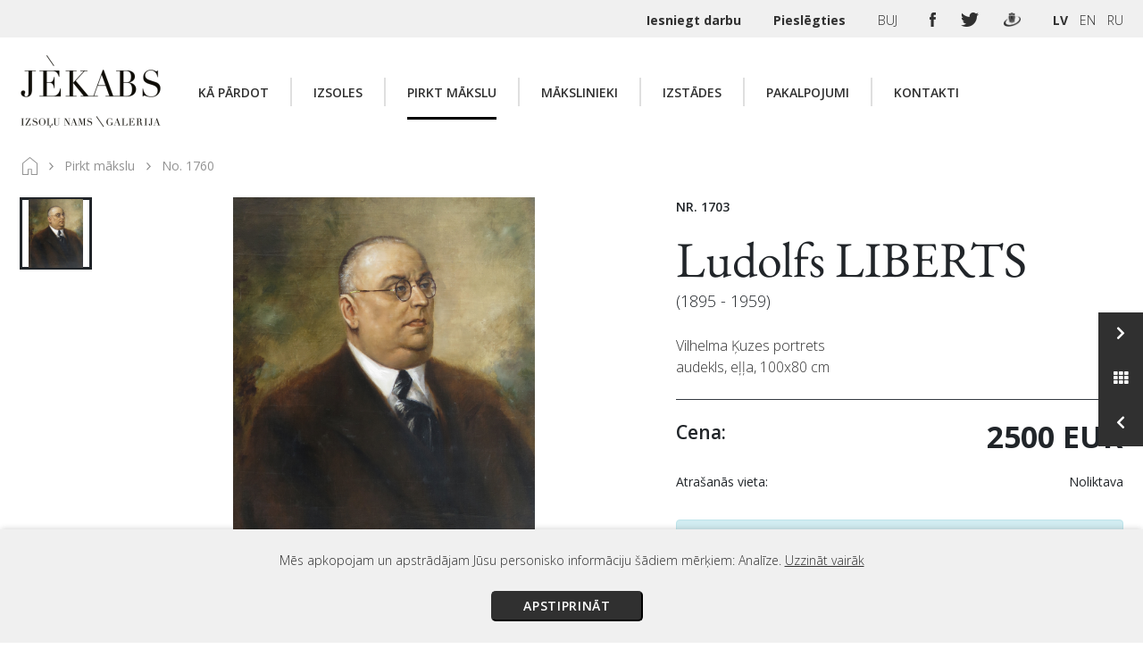

--- FILE ---
content_type: text/html; charset=UTF-8
request_url: https://paintings.lv/paintings-for-sale/view/1760
body_size: 14516
content:
<!DOCTYPE html>
<html style="height: auto;">
    <head>
        <meta charset="utf-8">
        <meta name="description" lang="en" content="Izsoļu nams/galerija Jēkabs. Outstanding works of art">
        <meta name="description" lang="lv" content="Izsoļu nams/galerija Jēkabs. Izcili mākslas darbi">
        <meta name="description" lang="ru" content="Izsoļu nams/galerija Jēkabs. Выдающиеся произведения искусства">
        <title>Izsoļu nams/galerija Jēkabs. Izcili mākslas darbi.</title>        
        <meta name="viewport" content="width&#x3D;device-width,&#x20;initial-scale&#x3D;1,&#x20;maximum-scale&#x3D;1,&#x20;user-scalable&#x3D;no">
<meta http-equiv="X-UA-Compatible" content="IE&#x3D;edge">
        <!-- Le styles -->
        <link rel="stylesheet" href="/css/vendor/bootstrap.min.css">
        <link rel="stylesheet" href="/adminlte/plugins/fontawesome-free/css/all.min.css">
                <link href="https://fonts.googleapis.com/css2?family=EB+Garamond&family=Open+Sans:wght@300;400;600;700&display=swap" rel="stylesheet">
        <link href="https://cdn.jsdelivr.net/npm/select2@4.1.0-beta.1/dist/css/select2.min.css" rel="stylesheet" />
        
        <link href="&#x2F;assets&#x2F;base_css.1747732396.css" media="screen" rel="stylesheet" type="text&#x2F;css">
<link href="&#x2F;favicon.ico" rel="shortcut&#x20;icon" type="image&#x2F;vnd.microsoft.icon">
        <script  src="&#x2F;js&#x2F;vendor&#x2F;jquery-3.5.1.min.js"></script>
<script  src="&#x2F;js&#x2F;vendor&#x2F;jquery-ui.min.js"></script>
<script  src="&#x2F;js&#x2F;vendor&#x2F;jquery.inputmask.bundle.min.js"></script>
<script  src="&#x2F;js&#x2F;popper.min.js"></script>
<script  src="&#x2F;js&#x2F;vendor&#x2F;socket.io.js"></script>
<script  src="&#x2F;js&#x2F;vendor&#x2F;bootstrap4.1.min.js"></script>
<script  src="&#x2F;js&#x2F;di-bootstrap-alerts-v.1.0.js"></script>        <script src="https://cdn.jsdelivr.net/npm/select2@4.1.0-beta.1/dist/js/select2.min.js"></script>
    </head>

    <body>
        <div class="top-header">
    <div class="container">
        <ul class="top-header-list">
            
                            
            
            <li>
                <a class="bold" href="/submit-artwork">
                    Iesniegt darbu                </a>
            </li>
                            <li>
                                                                <a class="bold" href="/user/login?redirect=%252Fpaintings-for-sale%252Fview%252F1760&isUrl=1">
                        Pieslēgties                    </a>
                </li>
                        <li class="hide-tablet hide-mobile">
                <a href="/faq">
                    BUJ                </a>
            </li>
            
            <li class="hide-mobile">
                <a target="_blank"  class="top-social-link" href="https://www.facebook.com/GalerijaJekabs/">
                    <img src="/img/facebook.png" alt="F"/>
                </a>
                <a target="_blank" class="top-social-link" href="https://www.twitter.com/galerijajekabs">
                    <img src="/img/twitter.png" alt="T"/>
                </a>                
                <a target="_blank" class="top-social-link" href="https://www.draugiem.lv/galerijajekabs/">
                    <img src="/img/draugiem.png" alt="D"/>
                </a>                
            </li>
            <li>
                <!-- Get Session locale -->

<a href="/change-language/lv_LV" class="language-switcher active_language" data-text="LV">LV</a>
<a href="/change-language/en_US" class="language-switcher " data-text="EN">EN</a>
<a href="/change-language/ru_RU" class="language-switcher " data-text="RU">RU</a>
              
            </li>            
        </ul>
    </div>
</div>                

<div>
    <div class="container">
        <nav class="navbar paintings-navbar navbar-expand-xl">
            <a class="navbar-brand" href="/">
                <img src="/img/brand-logo.png" alt="Home"/>
            </a>

            <button class="navbar-toggler" type="button" data-toggle="collapse" data-target="#navbarSupportedContent" aria-controls="navbarSupportedContent" aria-expanded="false" aria-label="Toggle navigation">
                <span class="navbar-toggler-icon">
                    <i class="fas fa-bars"></i>
                </span>
            </button>

            <div class="collapse navbar-collapse" id="navbarSupportedContent">
                <ul class="navbar-nav mr-0 large-screen-navigation">
                                        
                                                                                                                    
                                                                                                        
                                    <li class="nav-item ">
                                        <a class="nav-link" href="/submit-artwork">
                                            Kā pārdot                                        </a>
                                    </li>
                                    
                                                                                                                                                            
                                        
                                                                                                                    
                                                                                                                            
                                    <li class="nav-item dropdown  ">
                                        <a class="nav-link" href="/auctions/view" id="navbarDropdown" aria-haspopup="true" aria-expanded="false">
                                                                                            Izsoles                                                                                    </a>

                                        
                                                                                    
                                                                                    
                                                            
                                            <div class="dropdown-extender dropdown"></div>
                                            <div class="dropdown-menu" aria-labelledby="navbarDropdown">
                                                                                                    
                                                                                                                                                                                                                                                                        
                                                        <a class="dropdown-item " href="/auctions/calendar">
                                                                                                                        Izsoļu kalendārs                                                                                                                    </a>
                                                                                                                                                                                                                                                                                                                                                                                    
                                                        <a class="dropdown-item " href="/auctions/archive/calendar">
                                                                                                                        Izsoļu arhīvs                                                                                                                    </a>
                                                                                                                                                                                                                                                                                                                                                                                    
                                                        <a class="dropdown-item " href="/auctions/how-to-sell">
                                                                                                                        Kā pārdot                                                                                                                    </a>
                                                                                                                                                                                                                                                                                                                                                                                    
                                                        <a class="dropdown-item " href="/auctions/how-to-buy">
                                                                                                                        Kā piedalīties                                                                                                                    </a>
                                                                                                                                                                                                                                                                                                                                                                                    
                                                        <a class="dropdown-item " href="/auctions/rules">
                                                                                                                        Noteikumi                                                                                                                    </a>
                                                                                                                                                                                                                                                                                                                                                                                                                                                                </div>
                                                                            </li>
                                    
                                                                                                                                                            
                                        
                                                                                                                    
                                                                                                                            
                                    <li class="nav-item dropdown  active ">
                                        <a class="nav-link" href="/paintings-for-sale/list" id="navbarDropdown" aria-haspopup="true" aria-expanded="false">
                                                                                            Pirkt mākslu                                                                                    </a>

                                        
                                                                                    
                                                                                    
                                                            
                                            <div class="dropdown-extender dropdown"></div>
                                            <div class="dropdown-menu" aria-labelledby="navbarDropdown">
                                                                                                    
                                                                                                                                                                                                                                                                        
                                                        <a class="dropdown-item " href="/paintings-for-sale/how-to-buy">
                                                                                                                        Kā nopirkt                                                                                                                    </a>
                                                                                                                                                                                                                                                                                                                                                                                    
                                                        <a class="dropdown-item " href="/paintings-for-sale/how-to-sell">
                                                                                                                        Kā pārdot                                                                                                                    </a>
                                                                                                                                                                                                                                                                                                                                                                                    
                                                        <a class="dropdown-item " href="/shop/rules">
                                                                                                                        Noteikumi                                                                                                                    </a>
                                                                                                                                                                                                                                                                                                                                                                                                                                                                </div>
                                                                            </li>
                                    
                                                                                                                                                            
                                        
                                                            
                                        
                                                                                                                    
                                                                                                                            
                                    <li class="nav-item dropdown  ">
                                        <a class="nav-link" href="/artists/list" id="navbarDropdown" aria-haspopup="true" aria-expanded="false">
                                                                                            Mākslinieki                                                                                    </a>

                                        
                                                                            </li>
                                    
                                                                                                                                                            
                                        
                                                                                                                    
                                                                                                                            
                                    <li class="nav-item dropdown  ">
                                        <a class="nav-link" href="/exhibitions/view/" id="navbarDropdown" aria-haspopup="true" aria-expanded="false">
                                                                                            Izstādes                                                                                    </a>

                                        
                                                                                    
                                                                                    
                                                            
                                            <div class="dropdown-extender dropdown"></div>
                                            <div class="dropdown-menu" aria-labelledby="navbarDropdown">
                                                                                                    
                                                                                                                                                                                                                                                                        
                                                        <a class="dropdown-item " href="/exhibitions/calendar">
                                                                                                                        Izstāžu kalendārs                                                                                                                    </a>
                                                                                                                                                                                                                                                                                                                                                                                                                                                                                        
                                                        <a class="dropdown-item " href="/exhibitions/archive/list">
                                                                                                                        Izstāžu arhīvs                                                                                                                    </a>
                                                                                                                                                                                                                                                        </div>
                                                                            </li>
                                    
                                                                                                                                                            
                                        
                                                                                                                    
                                                                                                        
                                    <li class="nav-item ">
                                        <a class="nav-link" href="/services">
                                            Pakalpojumi                                        </a>
                                    </li>
                                    
                                                                                                                                                            
                                        
                                                                                                                    
                                                                                                        
                                    <li class="nav-item ">
                                        <a class="nav-link" href="/contacts">
                                            Kontakti                                        </a>
                                    </li>
                                    
                                                                                                                                                            
                                        
                                                                                                                
                                        
                                                            
                                        
                                                            
                                        
                                                            
                                        
                                                            
                                        
                                                            
                       
                </ul>
                
                <div class="small-screen-navigation">
                    <div class="mobile-soc-links">
                        <a target="_blank"  class="top-social-link" href="https://www.facebook.com/GalerijaJekabs/">
                            <img src="/img/facebook.png" alt="F"/>
                        </a>
                        <a target="_blank" class="top-social-link" href="https://www.twitter.com/galerijajekabs">
                            <img src="/img/twitter.png" alt="T"/>
                        </a>                
                        <a target="_blank" class="top-social-link" href="https://www.draugiem.lv/galerijajekabs/">
                            <img src="/img/draugiem.png" alt="D"/>
                        </a>                          
                    </div>
                    
                    <div class="mobile-nav-content">
                        <div class="mobile-menu-item "><a class="mobile-menu-link single-mob-link" href="/submit-artwork">Kā pārdot</a></div><div class="mobile-menu-item "><a class="mobile-menu-link multiple-mob-link" href="/auctions/view">Izsoles</a><a class="mobile-menu-toggler" data-toggle="collapse" href="#collapse2" role="button" aria-expanded="false" aria-controls="collapseExample""><img class="filter-dropdown-arrow" src="/img/filter-dropdown-arrow.png"/></a><div class="collapse mobile-nav-subpages" id="collapse2"><a class="mobile-submenu-link " href="/auctions/calendar">Izsoļu kalendārs</a><a class="mobile-submenu-link " href="/auctions/archive/calendar">Izsoļu arhīvs</a><a class="mobile-submenu-link " href="/auctions/how-to-sell">Kā pārdot</a><a class="mobile-submenu-link " href="/auctions/how-to-buy">Kā piedalīties</a><a class="mobile-submenu-link " href="/auctions/rules">Noteikumi</a></div></div><div class="mobile-menu-item  active"><a class="mobile-menu-link multiple-mob-link" href="/paintings-for-sale/list">Pirkt mākslu</a><a class="mobile-menu-toggler" data-toggle="collapse" href="#collapse3" role="button" aria-expanded="false" aria-controls="collapseExample""><img class="filter-dropdown-arrow" src="/img/filter-dropdown-arrow.png"/></a><div class="collapse mobile-nav-subpages" id="collapse3"><a class="mobile-submenu-link " href="/paintings-for-sale/how-to-buy">Kā nopirkt</a><a class="mobile-submenu-link " href="/paintings-for-sale/how-to-sell">Kā pārdot</a><a class="mobile-submenu-link " href="/shop/rules">Noteikumi</a></div></div><div class="mobile-menu-item "><a class="mobile-menu-link multiple-mob-link" href="/artists/list">Mākslinieki</a></div><div class="mobile-menu-item "><a class="mobile-menu-link multiple-mob-link" href="/exhibitions/view/">Izstādes</a><a class="mobile-menu-toggler" data-toggle="collapse" href="#collapse6" role="button" aria-expanded="false" aria-controls="collapseExample""><img class="filter-dropdown-arrow" src="/img/filter-dropdown-arrow.png"/></a><div class="collapse mobile-nav-subpages" id="collapse6"><a class="mobile-submenu-link " href="/exhibitions/calendar">Izstāžu kalendārs</a><a class="mobile-submenu-link " href="/exhibitions/archive/list">Izstāžu arhīvs</a></div></div><div class="mobile-menu-item "><a class="mobile-menu-link single-mob-link" href="/services">Pakalpojumi</a></div><div class="mobile-menu-item "><a class="mobile-menu-link single-mob-link" href="/contacts">Kontakti</a></div>                        <div class="mobile-menu-item mmi-faq">
                            <a class="mobile-menu-link multiple-mob-link" href="/faq">BUJ</a>
                            <a class="mobile-menu-toggler" data-toggle="collapse" href="#collapse98" role="button" aria-expanded="false" aria-controls="collapseExample" "="">
                        </div>
                    </div>
                    
                    
                    <div class="mobile-nav-login">
                                                                            <a href="/user/login?redirect=%252Fpaintings-for-sale%252Fview%252F1760&isUrl=1" class="black-button">
                                Pieslēgties                            </a>
                                        
                    </div>
                </div>                
            </div>
        </nav>
    </div>
</div>

<script>
 
if (window.location.pathname == '/faq') {
    $(".mmi-faq").addClass("active");
}
</script>        
        <div class="container">

    <div class="row mb-2">
        
                    <div class="col-sm-12">
                <ol class="breadcrumb public-breadcrumb-list bg-transparent pl-0 pr-0 pb-0">
                     <li class="breadcrumb-item">
                         <a href="/">
                             <img class="align-middle" src="/img/home icon.svg" alt="home">
                         </a>
                     </li>

                                                                        
                            <li class="breadcrumb-item">
                                                                    <a href="/paintings-for-sale/list">Pirkt mākslu</a>
                                                            </li>
                                                                                                
                            <li class="breadcrumb-item">
                                                                    <span>No. 1760</span>
                                                            </li>
                                                            </ol>
            </div>
        <!--        <div class="col-sm-12">
            <h1></h1>
        </div>-->
    </div>
    
</div>        

        <div class="paintings-content-wrapper">
                        
    
<div class="obj_nav_container">
    <div class="obj_nav_button_container">


        <div id="obj_next_link">        
                <div class="obj_nav"  data-direction="next">
                <div class="obj_nav_link">
                    <a href="/paintings-for-sale/view/1761"> 
                        <i class="fas fa-chevron-right"></i> 
                    </a>
                </div>
            </div>
        </div>
        
        <div id="obj_next_link_content" class="d-none">
            <div class="objectnav_link">
                <div class="objectnav_link_img">
                    <div class="objectnav_link_img_inner">
                        <img src="/dividocuments/thumbnails/size1/6252875b62fef.jpg" alt="lot picture"/>  
                    </div>        
                </div>
                <div class="objectnav_link_texts">
                    <div class="objectnav_link_title">
                         Jānis TĪDEMANIS (1897 - 1964)                    </div>
                    <div class="objectnav_link_description">
                        Sievietes portrets melnā cepurē                    </div>                    
                </div>
            </div>
        </div>  
        
        
        <div id="obj_home_link">
            <div class="obj_nav"  data-direction="home">
                <div class="obj_nav_link">
                    <a href="/paintings-for-sale/list"> 
                        <i class="fas fa-th"></i> 
                    </a>
                </div>
            </div>
        </div>
        
        <div id="obj_home_link_content" class="d-none">
            <div class="objectnav_link">
                <div class="homeTitle">
                    Visas gleznas pārdošanā                </div>
            </div>        
        </div>
        
        <div id="obj_prev_link">
            <div class="obj_nav" data-direction="prev">
                <div class="obj_nav_link">
                    <a href="/paintings-for-sale/view/1995"> 
                        <i class="fas fa-chevron-left"></i> 
                    </a>
                </div>
            </div>
        </div>
        
        <div id="obj_prev_link_content" class="d-none">
            <div class="objectnav_link">
                <div class="objectnav_link_img">
                    <div class="objectnav_link_img_inner">
                        <img src="/dividocuments/thumbnails/size1/62b299adeb230.jpg" alt="lot picture"/>  
                    </div>        
                </div>
                <div class="objectnav_link_texts">
                    <div class="objectnav_link_title">
                         Jānis TĪDEMANIS (1897 - 1964)                    </div>
                    <div class="objectnav_link_description">
                        Meitene rozā kleitā                    </div>                    
                </div>
            </div>
        </div>                
    </div>
</div>

<script type="text/javascript">
    var objectNavTooltipTemplate = '<div class="tooltip objectnavtooltip" role="tooltip"><div class="tooltip-inner"></div></div>';
    var objectNavTooltipTemplateHome = '<div class="tooltip objectnavtooltiphome" role="tooltip"><div class="tooltip-inner"></div></div>';        
    
    $(document).ready(function () {
        if($(window).width() > 575) {
            $('#obj_prev_link').tooltip({
                html: true,
                title: $('#obj_prev_link_content').html(),
                trigger : 'hover',
                placement: 'left',
                template: objectNavTooltipTemplate,
            });

            $('#obj_next_link').tooltip({
                html: true,
                title: $('#obj_next_link_content').html(),
                trigger : 'hover',
                placement: 'left',
                template: objectNavTooltipTemplate,
            });        

            $('#obj_home_link').tooltip({
                html: true,
                title: $('#obj_home_link_content').html(),
                trigger : 'hover',
                placement: 'left',
                template: objectNavTooltipTemplateHome,
            });
        }
        else {
            $('#obj_prev_link').tooltip({
                html: true,
                title: $('#obj_prev_link_content').html(),
                trigger : 'hover',
                placement: 'top',
                template: objectNavTooltipTemplate,
            });

            $('#obj_next_link').tooltip({
                html: true,
                title: $('#obj_next_link_content').html(),
                trigger : 'hover',
                placement: 'top',
                template: objectNavTooltipTemplate,
            });        

            $('#obj_home_link').tooltip({
                html: true,
                title: $('#obj_home_link_content').html(),
                trigger : 'hover',
                placement: 'top',
                template: objectNavTooltipTemplateHome,
            });            
        } 
    });    
</script>


<div class="container paintings-for-sale-view">
    <div class="pb-md-60 mb-16">
        <div class="mb-2">
            <script src="/js/panzoom.js"></script>


 
    <div class="d-flex gallery-wrapper">
        <div class="gallery-thumbnai-list">
                         
                                            <div class="image-gallery-container img-gallery-selected">
                    <img src="/dividocuments/thumbnails/size1/6251a6392b2bc.jpg" data-file-name="6251a6392b2bc.jpg" alt="lot picture"/>
                </div>
                                                    </div>
        <div class="items-gallery-display">
            <div id="a-left">
                <i class="fas fa-chevron-left"></i>
            </div>
            <img id="gallery-display-img" src="/dividocuments/file/6251a6392b2bc.jpg" data-file-name="6251a6392b2bc.jpg" alt="lot picture"/> 
            <div id="a-right">
                <i class="fas fa-chevron-right"></i>
            </div>
        </div>
    </div>

<head>
    <!-- You can use Open Graph tags to customize link previews.
    Learn more: https://developers.facebook.com/docs/sharing/webmasters -->
    <meta property="og:url"           content="https://www.your-domain.com/your-page.html" />
    <meta property="og:type"          content="website" />
    <meta property="og:title"         content="Your Website Title" />
    <meta property="og:description"   content="Your description" />
    <meta property="og:image"         content="https://www.your-domain.com/path/image.jpg" />
</head>

<div class="d-lg-flex justify-content-center align-items-center share-item">
    </div>
<div class="gallery-item-indicator-wrapper">
    <ul class="gallery-item-indicators">
                        <li class="indicator-dot active"></li>
            </ul>
</div>


<div id="panzoom-modal" class="modal img-gallery-modal">
    <span class="modal-close"></span>
    <!-- Modal Content (The Image) -->
    <div class="panzoom-parent">
        <div class="panzoom modal-content-1" id="panzoom-element">
            <img class="modal-content-1" id="img01">
        </div>
        <div class="panzoom-control-box">
        <button id="minus" ></button>
        <input id="range" type="range" min="0.4" step="0.1" value="1" max="1.4">
        <button id="plus" ></button>
    </div>
    </div>
</div>

<script>
var imageArray = ["%%%dividocuments%%%file%%%6251a6392b2bc.jpg"];   
for(var i=0; i < imageArray.length; i++) {
 imageArray[i] = imageArray[i].replace(/###/g, "/");
 imageArray[i] = imageArray[i].replace(/%%%/g, String.fromCharCode(92));
}

console.log(JSON.stringify(imageArray));
if (imageArray.length <2) {
    $('#a-left').hide();
    $('#a-right').hide();
    $('.indicator-dot').hide();
    
}

// selects or de-selects clicked element
 $(document).ready(function(){
    imgThumbList = $('.image-gallery-container');
    $(imgThumbList).each(function(){
        $(this).on('click', this, changeActiveThumbnail);
    });

    indicatorList = $('.indicator-dot');
    $(indicatorList).each(function(){
        $(this).on('click', this, changeActiveIndicator);
    });
    
//operates carousel arrows

$('#a-left').click(function(){
    attr = $('#gallery-display-img').attr("src");
    var imgNo = imageArray.indexOf(attr);
    
    if(imgNo == 0){ 
        var prevImg = imageArray.length - 1;
    } else {
    var prevImg = imgNo - 1;
    }
    
    $('#gallery-display-img').attr('src',imageArray[prevImg]);
    
    $(indicatorList).each(function(){ $(this).removeClass('active'); });    
    $( ".gallery-item-indicators li" ).eq( prevImg ).addClass("active");

});

$('#a-right').click(function(){
    attr = $('#gallery-display-img').attr("src");

    var imgNo = imageArray.indexOf(attr);
    
    if(imgNo == (imageArray.length - 1)){ 
        var nextImg = 0;
    } else {
    var nextImg = imgNo + 1;
    }    
    $('#gallery-display-img').attr('src', imageArray[nextImg]);
    
    $(indicatorList).each(function(){ $(this).removeClass('active'); });    
    $( ".gallery-item-indicators li" ).eq( nextImg ).addClass("active");
});
    
});



function changeActiveThumbnail(){
    var selectedElement = $('.img-gallery-selected'); //selected by default when page loads

    var clickedImage = $(this).find('img');
    var displayImage = $('.items-gallery-display img');

    if(clickedImage.data('fileName') !== displayImage.data('fileName')){
        //unselect current selected element
        selectedElement.removeClass('img-gallery-selected');
        selectedElement.addClass('img-gallery-non-selected');

        //selecting clicked element
        $(this).addClass('img-gallery-selected');
        $(this).removeClass('img-gallery-non-selected');

        //changing display element src to the correct index url
        displayImage.attr('src', imageArray[$(this).index()]);
        displayImage.data('fileName', clickedImage.data('fileName'));

        //click matching inidicatorList element with same index as "this" element
        $(indicatorList[$(this).index()]).click();
    }
}

/**
 * Change clicked indicator class to .active and click imgList[indicatorIndex] element
 */
function changeActiveIndicator(){
    $(indicatorList).each(function(){ $(this).removeClass('active'); });
    if(!$(this).hasClass('active')){ $(this).addClass("active"); }
    //click matching imgthumbList element with same index as "this" element
    $(imgThumbList[$(this).index()]).click();
}
</script>
<script>
//Panzoom modal image

// I. Modal
var modal = document.getElementById("panzoom-modal");

// Get the image and insert it inside the modal
var img = document.getElementById("gallery-display-img");
var modalImg = document.getElementById("img01");
if(img !== null){
    img.onclick = function(){
        modal.style.display = "block";
        modalImg.src = this.src;
    };
}

// Get the <span> element that closes the modal
var span = document.getElementsByClassName("modal-close")[0];

// When the user clicks on <span> (x), close the modal
span.onclick = function() {
  modal.style.display = "none";
}

// II. Panzoom
const elem = document.getElementById('panzoom-element');
    const zoomInButton = document.getElementById('plus');
    const zoomOutButton = document.getElementById('minus');
    var rangeZoom = document.getElementById('range');
    const panzoom = Panzoom(elem);
    const parent = elem.parentElement;
    
// parent.addEventListener('wheel', panzoom.zoomWithWheel); 

// III. range input
var currentPositionTracker = parseInt(rangeZoom.value);

$(zoomOutButton).click(function(event) {
    zoom('out');
});

$(zoomInButton).click(function(event) {      
    zoom('in');
});

$(rangeZoom).change(function(event) {      
    var newRangeValue = rangeZoom.value;

    var direction = currentPositionTracker < newRangeValue ? 'in' : 'out';
    var difference = Math.abs(round((currentPositionTracker - newRangeValue), 1)); 
    var differenceInUnits = round((difference / 0.1), 0);
    
    zoom(direction, differenceInUnits, false);
        
});

function zoom(direction, amountOfSteps = 1, plusMinus = true) {
    var step = 0.1;
    
    // '+' and '-' goes here
    if(plusMinus){ 
        if (direction === "out" && currentPositionTracker > 0.4) {
            panzoom.zoomOut();
        } else if(direction === "in" && currentPositionTracker < 1.4) {
            panzoom.zoomIn();
        }

    // input type=range goes here 
    }else{                    
        for($i=0; $i < amountOfSteps; $i++){
            if(direction === 'in'){
               panzoom.zoomIn(); 
            }else{
               panzoom.zoomOut();
            }
        }
    }
    
    //updating tracker
    if (direction === "out" && currentPositionTracker > 0.4) {
        currentPositionTracker = round((currentPositionTracker - (step * amountOfSteps)), 1); 
    } else if(direction === "in" && currentPositionTracker < 1.4) {
        currentPositionTracker = round((currentPositionTracker + (step * amountOfSteps)), 1);   
    }
     
    if(plusMinus){
        rangeZoom.value = currentPositionTracker;
    }
};


function round(value, precision) {
    var multiplier = Math.pow(10, precision || 0);
    return Math.round(value * multiplier) / multiplier;
}

</script>        </div>
        <div class="w-100 d-inline-block">
            <div class="font-14 font-weight-semibold lot-nr">NR. 1703                            </div>
            
            <h1 class="mb-0 artist-name d-inline-tablet">
                                    <a href="/artists/view/114" class="view-artistlink">
                        Ludolfs LIBERTS                    </a>
                                 
            </h1>
            <div class="font-18 d-inline-tablet" >(1895 - 1959)</div>
            <p class="painting-view-desc-paragraph font-16 border-bottom border-dark mb-0">
                Vilhelma Ķuzes portrets  <br>
                audekls, eļļa, 100x80 cm               
            </p>

                        
            <div class="row mt-5 mt-sm-0 shop-view-price-row">
                <div class="col-4">
                    <div class="price-container">
                        <h3>Cena:</h3>
                    </div>
                </div>
                <div class="col-8">
                    <div class="font-weight-semibold text-uppercase selling-price float-right">
                                                        
                                <b class="font-weight-bold addBasketPriceBlock">
                                    2500 EUR
                                </b>  
                              
                                            </div>
                </div>
                <div class="col-4">
                    <div class="small-text">Atrašanās vieta:</div>
                </div>
                <div class="col-8">
                    <div class="small-text float-right">Noliktava</div>
                </div>
            </div>
                            <div class="alert alert-info mb-2">
                    Lai tiešsaistē iegādātos mākslas darbus ir nepieciešams pieslēgties.                </div>
                                                                    
                                    <a href="/paintings-for-sale/add-to-basket/1760" data-role="add-to-bag" class="btn-block black-button text-center ask-question-btn">Pievienot grozam</a>
                              
                        <a href="#" id="askQuestion" class="btn-block black-button text-center ask-question-btn">Uzdot jautājumu</a>
                
            <!-- Trigger modal example button-->
<!--<a href="#" id="askQuestion" class="btn-block black-button text-center ask-question-btn"></a>-->

<!-- Modal -->
<div class="ask-question-modal">
    <div class="modal fade" id="exampleModalCenter" tabindex="-1" role="dialog" aria-labelledby="exampleModalCenterTitle" aria-hidden="true">
        <div class="modal-dialog modal-dialog-centered" role="document">
            <div class="modal-content">
                <div class="modal-header">
                    <img class="ask-q-logo" src="/img/brand-logo.png" alt="Home">

                    <button type="button" class="close" data-dismiss="modal" aria-label="Close">
                        <span aria-hidden="true">&times;</span>
                    </button>
                </div>
                <div class="modal-body">
                                                                                <div class="container">
                        <div class="ask-question-box">
                            <div class="row">
                                <div class="col-12">
                                    <div class="mb-24 text-center">
                                        <h1>Uzdot jautājumu</h1>
                                    </div>
                                    <form method="POST" id="questionForm" action="&#x2F;askQuestion">                                    <input type="hidden" name="shopItemId" id="shopItemId" value="1760">                                    <input type="hidden" name="sourceClass" id="sourceClass" value="Shop&#x5C;Model&#x5C;ShopItem">                                    <input type="hidden" name="csrf" value="bfea901585aef88143910bcfaf9d282e-c0baa52f21e904f895e654adabb15f9d">
                                    <div class="pb-2">
                                        <div class="form-group"><div class="multi-checkbox-container"><label class="label" for="type"><span class="label-text">Vēlos <span class="text-danger">*</span></span><span class="label-text-hidden">&nbsp;</span></label><div class="multi-select-options "><div class="form-check"><label class="form-check-label" iegādāties šo darbu"><span class="checkbox-label">iegādāties šo darbu</span><input class="form-check-input" type="checkbox" name="type[]" value="1"><span class="checkmark"></span></label></div><div class="form-check"><label class="form-check-label" apskatīt gleznu galerijā"><span class="checkbox-label">apskatīt gleznu galerijā</span><input class="form-check-input" type="checkbox" name="type[]" value="2"><span class="checkmark"></span></label></div><div class="form-check"><label class="form-check-label" noskaidrot cenu"><span class="checkbox-label">noskaidrot cenu</span><input class="form-check-input" type="checkbox" name="type[]" value="3"><span class="checkmark"></span></label></div><div class="form-check"><label class="form-check-label" cits"><span class="checkbox-label">cits</span><input class="form-check-input" type="checkbox" name="type[]" value="4"><span class="checkmark"></span></label></div></div></div></div>                                    </div>
                                    <div class="form-group"><div class="input-container "><label class="label-hidden" for="message"><span class="label-text">Ziņa</span><span class="label-text-hidden">&nbsp;</span></label><textarea class="form-control" id="message" " name="message" placeholder="Ziņa" data-placeholder=""></textarea></div></div>                                    <div class="form-group"><div class="input-container "><label class="label-hidden" for="email"><span class="label-text">E-pasts <span class="text-danger">*</span></span><span class="label-text-hidden">&nbsp;</span></label><input type="text" name="email" id="Email" class="form-control" placeholder="E-pasts&#x20;&#x2A;" data-placeholder="" value=""></div></div>                                    <div class="row pb-0">
                                        <div class="col-6">
                                            <div class="form-group"><div class="input-container "><label class="label-hidden" for="name"><span class="label-text">Vārds</span><span class="label-text-hidden">&nbsp;</span></label><input type="text" name="name" id="name" class="form-control" placeholder="V&#x0101;rds" data-placeholder="" value=""></div></div>                                        </div>
                                        <div class="col-6">
                                            <div class="form-group"><div class="input-container "><label class="label-hidden" for="phone"><span class="label-text">Telefons <span class="text-danger">*</span></span><span class="label-text-hidden">&nbsp;</span></label><input type="tel" name="phone" id="Phone" class="form-control" placeholder="Telefons&#x20;&#x2A;" data-placeholder="" value=""></div></div>                                        </div>
                                    </div>
                                    <div class="small-text">
                                        <div class="font-weight-light" style="color: grey">
                                            <div class="mb-8">
                                                <span class="font-14">* Obligāti aizpildāmie lauki</span>
                                            </div>
                                        </div>
                                    </div>
                                    
                                    
                                    
                                    <div id="form-captcha-field" class="form-group contacts-form-recaptcha" data-validcaptcha="true">
                                        <script type="text/javascript" src="https://www.google.com/recaptcha/api.js" async defer></script>
<div class="g-recaptcha" data-sitekey="6LfgfQcaAAAAABRQcyOpdHhKr19e7meP9pJXYk-l" data-theme="light" data-type="image" data-size="normal"></div>                                    </div>
                                    
                                    &nbsp;

                                                                            <div class="rules">
                                            <div class="form-group"><div class="form-check"><input type="hidden" name="rules" value="0"><label class="form-check-label " for="rules"><span class="checkbox-label">Iepazinos un piekrītu noteikumiem</span><input class="form-check-input" type="checkbox" name="rules" value="1" id="rules"><span class="checkmark"></span></label></div></div>                                        </div>
                                                                        
                                                                        
                                    &nbsp;
                                    <button type="submit" name="submit" class="text-uppercase" id="contactSubmit" value="">Nosūtīt</button>                                    </form>                                </div>
                            </div>
                        </div>
                    </div>
                </div>
            </div>
        </div>
    </div>
    <div class="modal fade" id="okModal" tabindex="-1" role="dialog" aria-labelledby="exampleModalCenterTitle" aria-hidden="true">
        <div class="modal-dialog modal-dialog-centered" role="document">
            <div class="modal-content">
                <div class="modal-header">
                    <img class="ask-q-logo" src="/img/brand-logo.png" alt="Home">
                    <button type="button" class="close" data-dismiss="modal" aria-label="Close">
                        <span aria-hidden="true">&times;</span>
                    </button>
                </div>
                <div class="modal-body">
                    <div class="container">
                        <div class="ask-question-box">
                            <div class="row justify-content-center">
                                <div class="col-12 col-md-6">
                                    <div>
                                        <div class="mb-24 text-center">
                                    Paldies! Jūsu ziņa veiksmīgi nosūtīta. Mēs ar jums sazināsimies vienas dienas laikā.                                        </div>
                                    </div>
                                    <button type="button" class="btn-block black-button text-center mt-3 pt-0" data-dismiss="modal" aria-label="Close">
                                    Aizvērt                                    </button>
                                </div>

                            </div>
                        </div>
                    </div>
                </div>
            </div>
        </div>
    </div>
</div>

<script>
    $(document).ready(function () {
        $(function(){
            $('.checkmark, .checkbox-label').click(function() {
                $(this).toggleClass('changed')
            }); 
    });
        
    $('#askQuestion').click(function () {
        $('#exampleModalCenter').modal();
        $('.multi-checkbox-container').removeClass('input-container error');
        $('.input-container').removeClass('error');
        $(".aq-alert-danger").css("display", "none");
        $('.multi-select-options span').removeClass('changed');
    });
    
    $("#questionForm").submit(function (e) {
        e.preventDefault();
        
        /*
        if(grecaptcha.getResponse() == "") {
            e.preventDefault();
            alert("You can't proceed!");
        } else {
            alert("Thank you");
        }        
        */
       
        
        let form = $(this);
        let url = form.attr('action');
        let emailPhoneErr = "";
        $.ajax({
            type: "POST",
            url: url,
            data: form.serialize(),
            success: function (data) {
                if('OK' == data.result){
                    $('#exampleModalCenter').modal('hide');
                    $('#exampleModalCenter form [name="type[]"]').prop('checked', false);
                    $('#exampleModalCenter form [name="message"]').val('');
                    $('#okModal').modal('show');
                }
                else{
                    grecaptcha.reset();
                    $.each(data.messages, function( index, value ) {
                        if(index == 'recaptcha') {
                            var recaptchaframe = $('#form-captcha-field iframe');
                            $($(recaptchaframe)[0]).attr('frameborder', 1);
                            $($(recaptchaframe)[0]).attr('style', "border-color:#D33A42; border-style: solid;");
                        }
                        else {
                            $.each(value, function( name, message ) {
                                if(!$('#'+index).hasClass('is-invalid')){
                                    $('#'+index).addClass('is-invalid');
                                    $('#'+index).parent().addClass('error');
                                    $(".form-check-input.is-invalid").parents().eq(2).addClass('input-container error');
                                }
                            });
                        }
                    });                                                    
                }
                
                if($('#Phone').val() == '' && $('#Email').val() == ''){
                   $('#Phone').parent().addClass('error');
                   $('#Email').parent().addClass('error');
                   emailPhoneErr = ". Jānorāda e-pasts vai tālruņa numurs"
                } else {
                   $('#Phone').parent().removeClass('error');
                   $('#Email').parent().removeClass('error');
                }
                    
                $(".aq-alert-danger").css("display", "none");
                $('#contactSubmit').after('<div class="alert alert-danger mt-2 aq-alert-danger"><img src="/img/warning.svg" alt="error checkmark" width="16" height="16"><span class="ml-2">Iesniegtajā veidlapā ir kļūdas'+emailPhoneErr+'</span></div>');
                $(".close").css("margin-top", "78px");
                                        
                if ($('#message').val() == '') {
                    $(this).addClass('is-invalid');
                    $('#message').parent().addClass('error');
                } else {
                    $(this).removeClass('is-invalid');
                    $('#message').parent().removeClass('error');
                }
                    
                if (!$(".multi-select-options .checkmark, .multi-select-options .checkbox-label").hasClass("changed")) {
                    $('.multi-checkbox-container').addClass('input-container error');
                } else {
                    $('.multi-checkbox-container').removeClass('input-container error');
                }
                    
                if (!$(".rules .checkmark").hasClass("changed")) {                        
                    $('.rules .form-group').addClass('input-container error');
                }else {
                    $('.rules .form-group').removeClass('input-container error');
                }
                    
                if ($('#name').val()) {
                    $('#name').removeClass('is-invalid');
                    $('#name').parent().removeClass('error');
                }
            }
        });
        
    });
});
    
</script>            <!--
            <div class="d-lg-none d-flex justify-content-center align-items-center d-none">
                <a data-toggle="dropdown" href="#shareItem" role="button" aria-haspopup="true" aria-expanded="false" class="mt-2 text-uppercase font-weight-semibold text-dark font-14" style="color: #939393;">
    <img style="margin-top: -4px;" class="mr-2" src="/img/icon-share.svg" alt="share icon">
    Dalīties</a>

<div class="dropdown-menu" aria-labelledby="shareItem">
    <div class="share-dropdown-title-row font-16 bold mb-24">
        Dalīties        <span class="share-dropdown-close">
            <img src="/img/close-icon.png" alt="close" />
        </span>
    </div>
    <div class="share-links">
        <div class="share-link">
            <a class="fb-share-item" href="#">
                <img class="share-facebook-icon" src="/img/share_facebook.png" alt="close" />
                <span class="share-title">Facebook</span>
            </a>
 
            <script>
                window.fbAsyncInit = function() {
                    FB.init({
                      appId      : '563886214163341',
                      xfbml      : true,
                      version    : 'v3.0'
                    });
                  };                
                
                (function(d, s, id) {
                    var js, fjs = d.getElementsByTagName(s)[0];
                    if (d.getElementById(id)) return;
                    js = d.createElement(s); js.id = id;
                    js.src = "https://connect.facebook.net/en_US/sdk.js#xfbml=1&version=v3.0";
                    fjs.parentNode.insertBefore(js, fjs);
                    }(document, 'script', 'facebook-jssdk'));
            
                    $(".fb-share-item").click(function(event) {
                        event.preventDefault();
                        
                        FB.ui({
                          method: 'share',
                          href: window.location.href,
                        }, function(response){});
                    });
            </script>
        </div>
        <div class="share-link">
            <a href="#">
                <img class="share-whatsapp-icon" src="/img/share_whatsapp.png" alt="close" />
                <span class="share-title">WhatsApp</span>
            </a>
        </div>       
        <div class="share-link">
            <a href="https://twitter.com/intent/tweet?text=Hello%20world">
                <img class="share-twitter-icon" src="/img/share_twitter.png" alt="close" />
                <span class="share-title">Twitter</span>
            </a>
        </div>  
        <div class="share-link">
            <a class="copy-link-to-clip" href="#">
                <img class="share-link-icon" src="/img/share_link.png" alt="close" />
                <span class="share-title">Link</span>
            </a>    
            
            <script>
                $(".copy-link-to-clip").click(function(event) {
                    event.preventDefault();
                    var dummy = document.createElement('input'),
                    text = window.location.href;

                    document.body.appendChild(dummy);
                    dummy.value = text;
                    dummy.select();
                    document.execCommand('copy');
                    document.body.removeChild(dummy);
                });                
                
            </script>
        </div>          
    </div>
    
    
    
</div>            </div>
            -->
        </div>
    </div>    
        
    
    <div class="row d-flex justify-content-between border-top pt-60 align-items-center">
        <div class="col-8">
            <h2 class="other-artist-works-header">Citi autora darbi</h2>
        </div>
        <div class="col-4">
                            <div class="ow-carousel-control-box float-right">
                    <a class="ow-carousel-control-prev py-0 leftLst" href="#recipeCarousel" role="button" data-slide="prev">
                        <img src="/img/back-dark.svg">
                        <span class="sr-only">Previous</span>
                    </a>
                    <a class="ow-carousel-control-next py-0 rightLst" href="#recipeCarousel" role="button" data-slide="next">
                        <img src="/img/forward-dark.svg">
                        <span class="sr-only">Next</span>
                    </a>
                </div>
                    </div>
    </div>

            <div class="container no-padding-container multicarousel-container">
            <div class="row">
                <div class="MultiCarousel" data-items="1,1,2,3" data-slide="1" id="MultiCarousel othercarousel"  data-interval="1000">
                    <div class="MultiCarousel-inner">
                                                    <div class="item">
                                


<div id="grid-item-371" class="shop-grid-column items-grid-col col-12 col-sm-12 col-md-6 col-lg-6 col-xl-4">
    <a href="/paintings-for-sale/view/371">
        <div class="items-grid-col-img">
            <img src="/dividocuments/thumbnails/size1/items/1508_1395678028.jpg" alt="lot picture"/>              
        </div>
    </a>
        
    <div class="items-grid-col-texts">
        <a href="/paintings-for-sale/view/371">
            <p class="item-number font-weight-semibold font-14">
                 NR. 371                <div class="float-right grid-lot-favourite">
                                                        </div>
            </p>
              
            <h3 class="item-artist">
                                    </a>
                    <a href="/artists/view/114" class="grid-artistlink">
                                Ludolfs LIBERTS 
                <span class="item-artist-years">
                                            (1895 - 1959)
                                    </span>
                        
                    </a>
                    <a href="/paintings-for-sale/view/371">
                            </h3>
            <p class="item-title font-16">
                Sievas ģīmetne “Dziedātāja A.Rebane”    
            </p>
            <p class="item-technique font-16">
                audekls, eļļa, 99.5x70 cm            </p>
        </a>
        
                                    <p class="item-technique font-weight-bold font-16">
                                                                        Par cenu interesēties galerijā                                                            </p>            
                        </div>
</div>
                            </div>
                                                    <div class="item">
                                


<div id="grid-item-912" class="shop-grid-column items-grid-col col-12 col-sm-12 col-md-6 col-lg-6 col-xl-4">
    <a href="/paintings-for-sale/view/912">
        <div class="items-grid-col-img">
            <img src="/dividocuments/thumbnails/size1/680b327fe0355.jpg" alt="lot picture"/>              
        </div>
    </a>
        
    <div class="items-grid-col-texts">
        <a href="/paintings-for-sale/view/912">
            <p class="item-number font-weight-semibold font-14">
                 NR. 912                <div class="float-right grid-lot-favourite">
                     
                        <div class="basketBlock">
                                                            <a title="Pievienot grozam" href="/paintings-for-sale/add-to-basket/912" >
                                    <span class="fa fa-cart-plus" aria-hidden="true"></span>
                                </a>
                                                    </div>    
                                                        </div>
            </p>
              
            <h3 class="item-artist">
                                    </a>
                    <a href="/artists/view/114" class="grid-artistlink">
                                Ludolfs LIBERTS 
                <span class="item-artist-years">
                                            (1895 - 1959)
                                    </span>
                        
                    </a>
                    <a href="/paintings-for-sale/view/912">
                            </h3>
            <p class="item-title font-16">
                Skatuves tērpa mets    
            </p>
            <p class="item-technique font-16">
                papīrs, akvarelis, 35x24 cm            </p>
        </a>
        
                                    <p class="item-technique font-weight-bold font-16">
                                                                            
                                <b class="font-weight-bold addBasketPriceBlock">
                                    550 EUR
                                </b>  
                                
                            <p class="highbid-message font-13 removeBasketPriceBlock font-weight-normal d-none">
                                Pievienots grozam!                                <a class="grid-to-basket-link float-right" href="/paintings-for-sale/view-basket">
                                    <b>Uz grozu</b>    
                                </a>
                            </p>
                                                            </p>            
                        </div>
</div>
                            </div>
                                                    <div class="item">
                                


<div id="grid-item-1906" class="shop-grid-column items-grid-col col-12 col-sm-12 col-md-6 col-lg-6 col-xl-4">
    <a href="/paintings-for-sale/view/1906">
        <div class="items-grid-col-img">
            <img src="/dividocuments/thumbnails/size1/61f3bb5fb30e2.jpg" alt="lot picture"/>              
        </div>
    </a>
        
    <div class="items-grid-col-texts">
        <a href="/paintings-for-sale/view/1906">
            <p class="item-number font-weight-semibold font-14">
                 NR. 2058                <div class="float-right grid-lot-favourite">
                     
                        <div class="basketBlock">
                                                            <a title="Pievienot grozam" href="/paintings-for-sale/add-to-basket/1906" >
                                    <span class="fa fa-cart-plus" aria-hidden="true"></span>
                                </a>
                                                    </div>    
                                                        </div>
            </p>
              
            <h3 class="item-artist">
                                    </a>
                    <a href="/artists/view/114" class="grid-artistlink">
                                Ludolfs LIBERTS 
                <span class="item-artist-years">
                                            (1895 - 1959)
                                    </span>
                        
                    </a>
                    <a href="/paintings-for-sale/view/1906">
                            </h3>
            <p class="item-title font-16">
                Skatuves tērpa mets    
            </p>
            <p class="item-technique font-16">
                papīrs, zīmulis, akvarelis, 35x24 cm            </p>
        </a>
        
                                    <p class="item-technique font-weight-bold font-16">
                                                                            
                                <b class="font-weight-bold addBasketPriceBlock">
                                    450 EUR
                                </b>  
                                
                            <p class="highbid-message font-13 removeBasketPriceBlock font-weight-normal d-none">
                                Pievienots grozam!                                <a class="grid-to-basket-link float-right" href="/paintings-for-sale/view-basket">
                                    <b>Uz grozu</b>    
                                </a>
                            </p>
                                                            </p>            
                        </div>
</div>
                            </div>
                                                    <div class="item">
                                


<div id="grid-item-4235" class="shop-grid-column items-grid-col col-12 col-sm-12 col-md-6 col-lg-6 col-xl-4">
    <a href="/paintings-for-sale/view/4235">
        <div class="items-grid-col-img">
            <img src="/dividocuments/thumbnails/size1/67a62b0469047.jpg" alt="lot picture"/>              
        </div>
    </a>
        
    <div class="items-grid-col-texts">
        <a href="/paintings-for-sale/view/4235">
            <p class="item-number font-weight-semibold font-14">
                 NR. 2307                <div class="float-right grid-lot-favourite">
                     
                        <div class="basketBlock">
                                                            <a title="Pievienot grozam" href="/paintings-for-sale/add-to-basket/4235" >
                                    <span class="fa fa-cart-plus" aria-hidden="true"></span>
                                </a>
                                                    </div>    
                                                        </div>
            </p>
              
            <h3 class="item-artist">
                                    </a>
                    <a href="/artists/view/114" class="grid-artistlink">
                                Ludolfs LIBERTS 
                <span class="item-artist-years">
                                            (1895 - 1959)
                                    </span>
                        
                    </a>
                    <a href="/paintings-for-sale/view/4235">
                            </h3>
            <p class="item-title font-16">
                Svētā Pāvila katedrāle    
            </p>
            <p class="item-technique font-16">
                kartons, eļļa, 80x60 cm            </p>
        </a>
        
                                    <p class="item-technique font-weight-bold font-16">
                                                                            
                                <b class="font-weight-bold addBasketPriceBlock">
                                    4800 EUR
                                </b>  
                                
                            <p class="highbid-message font-13 removeBasketPriceBlock font-weight-normal d-none">
                                Pievienots grozam!                                <a class="grid-to-basket-link float-right" href="/paintings-for-sale/view-basket">
                                    <b>Uz grozu</b>    
                                </a>
                            </p>
                                                            </p>            
                        </div>
</div>
                            </div>
                                                    <div class="item">
                                


<div id="grid-item-5136" class="shop-grid-column items-grid-col col-12 col-sm-12 col-md-6 col-lg-6 col-xl-4">
    <a href="/paintings-for-sale/view/5136">
        <div class="items-grid-col-img">
            <img src="/dividocuments/thumbnails/size1/6929671bb6209.jpg" alt="lot picture"/>              
        </div>
    </a>
        
    <div class="items-grid-col-texts">
        <a href="/paintings-for-sale/view/5136">
            <p class="item-number font-weight-semibold font-14">
                 NR. 3758                <div class="float-right grid-lot-favourite">
                     
                        <div class="basketBlock">
                                                            <a title="Pievienot grozam" href="/paintings-for-sale/add-to-basket/5136" >
                                    <span class="fa fa-cart-plus" aria-hidden="true"></span>
                                </a>
                                                    </div>    
                                                        </div>
            </p>
              
            <h3 class="item-artist">
                                    </a>
                    <a href="/artists/view/114" class="grid-artistlink">
                                Ludolfs LIBERTS 
                <span class="item-artist-years">
                                            (1895 - 1959)
                                    </span>
                        
                    </a>
                    <a href="/paintings-for-sale/view/5136">
                            </h3>
            <p class="item-title font-16">
                Zvejnieku sievas    
            </p>
            <p class="item-technique font-16">
                audekls, eļļa, 61x73 cm            </p>
        </a>
        
                                    <p class="item-technique font-weight-bold font-16">
                                                                            
                                <b class="font-weight-bold addBasketPriceBlock">
                                    6800 EUR
                                </b>  
                                
                            <p class="highbid-message font-13 removeBasketPriceBlock font-weight-normal d-none">
                                Pievienots grozam!                                <a class="grid-to-basket-link float-right" href="/paintings-for-sale/view-basket">
                                    <b>Uz grozu</b>    
                                </a>
                            </p>
                                                            </p>            
                        </div>
</div>
                            </div>
                                        
                    </div>
                </div>
            </div>
        </div>
    
<script>
    $(document).ready(function () {
        var itemsMainDiv = ('.MultiCarousel');
        var itemsDiv = ('.MultiCarousel-inner');
        var itemWidth = "";

        $('.leftLst, .rightLst').click(function () {
            var condition = $(this).hasClass("leftLst");
            if (condition)
                clickSlideControl(0, this);
            else
                clickSlideControl(1, this)
        });

        ResCarouselSize();

        $(window).resize(function () {
            ResCarouselSize();
        });

        //this function define the size of the items
        function ResCarouselSize() {
            var incno = 0;
            var dataItems = ("data-items");
            var itemClass = ('.item');
            var id = 0;
            var btnParentSb = '';
            var itemsSplit = '';
            var sampwidth = $(itemsMainDiv).width();
            var bodyWidth = $('body').width();
            $(itemsDiv).each(function () {
                id = id + 1;
                var itemNumbers = $(this).find(itemClass).length;
                btnParentSb = $(this).parent().attr(dataItems);
                itemsSplit = btnParentSb.split(',');
                $(this).parent().attr("id", "MultiCarousel" + id);


                if (bodyWidth >= 1200) {
                    incno = itemsSplit[3];
                    itemWidth = sampwidth / incno;
                }
                else if (bodyWidth >= 992) {
                    incno = itemsSplit[2];
                    itemWidth = sampwidth / incno;
                }
                else if (bodyWidth >= 768) {
                    incno = itemsSplit[1];
                    itemWidth = sampwidth / incno;
                }
                else if (bodyWidth >= 475) {
                    incno = itemsSplit[1];
                    itemWidth = sampwidth / incno;
                }                
                else {
                    incno = itemsSplit[0];
                    itemWidth = sampwidth / incno;
                }
                $(this).css({ 'transform': 'translateX(0px)', 'width': itemWidth * itemNumbers });
                
                $(this).find(itemClass).each(function () {
                    $(this).outerWidth(itemWidth);
                });

                $(".leftLst").addClass("over");
                $(".rightLst").removeClass("over");

            });
        }


        //this function used to move the items
        function ResCarousel(e, el, s) {
            var leftBtn = ('.leftLst');
            var rightBtn = ('.rightLst');
            var translateXval = '';
            var divStyle = $(el + ' ' + itemsDiv).css('transform');
            
            var values = divStyle.match(/-?[\d\.]+/g);
            var xds = Math.abs(values[4]);
            if (e == 0) {
                translateXval = parseInt(xds) - parseInt(itemWidth * s);
                $(el + ' ' + rightBtn).removeClass("over");

                if (translateXval <= itemWidth / 2) {
                    translateXval = 0;
                    $(el + ' ' + leftBtn).addClass("over");
                }
            }
            else if (e == 1) {
                var itemsCondition = $(el).find(itemsDiv).width() - $(el).width();
                translateXval = parseInt(xds) + parseInt(itemWidth * s);
                $(el + ' ' + leftBtn).removeClass("over");

                if (translateXval >= itemsCondition - itemWidth / 2) {
                    translateXval = itemsCondition;
                    $(el + ' ' + rightBtn).addClass("over");
                }
            }
            $(el + ' ' + itemsDiv).css('transform', 'translateX(' + -translateXval + 'px)');
        }

        //It is used to get some elements from btn
        function clickSlideControl(ell, ee) {
            var Parent = "#MultiCarousel1";
            var slide = $(Parent).attr("data-slide");
            ResCarousel(ell, Parent, slide);
        }

    });    
</script>    

    
</div>
<div class="gray-link-container">
    <div class="container">
        <a href="/contacts">
            <h2>
                Uzdot jautājumu            </h2>
        </a>
    </div>
</div>

        </div>
        
        
<div id="lot-texts" class="hidden" data-startprice="Sākuma cena" 
    data-bidprice="Cena šobrīd"
    data-hammerprice="Āmura cena"
    data-bidderid="-2"
    data-bidnew="Jauns"
    data-bidonline="Solīšana tiešsaistē"> 
</div>        
        
<div class="modal fade" id="bidModal" tabindex="-1" role="dialog" aria-labelledby="bidModalLabel" aria-hidden="true">
    <div class="modal-dialog bid-item-modal" role="document">
        <div class="modal-content">
            <div class="modal-body px-4 pt-4">
                <div>
                    <h3>Solīt                     
                        <button type="button" class="close bid-close" data-dismiss="modal" aria-label="Close">
                            <span aria-hidden="true">&times;</span>
                        </button></h3>
                </div>

                <h4 class="pb-0">Vai tiešām vēlaties solīt?</h4>
            </div>
            <div class="modal-footer bid-modal-footer pb-4">
                <button type="button" class="btn bid-button-white letter-spacing-0-7 font-weight-semibold" data-dismiss="modal">
                    Atcelt                </button>
                <button type="button" class="btn bid-button-black letter-spacing-0-7 font-weight-semibold modal-bid-button">
                    Solīt                </button>  
            </div>
        </div>
    </div>
</div>           
        <div class="footer">
    <div class="container">
        <div class="footer-border border-top">
            <div class="row">
                <div class="col-12 col-sm-6 col-lg-5">
                    <div class="row">
                        <div class="col-12 col-lg-5">
                            <h5 class="text-uppercase">Darba laiks</h5>
                            <div class="d-flex align-items-start">
                                <img class="footer-logo" src="/img/clock.svg" alt="C"/>
                                <div class="footer-font-weight-normal-tablet mobile-14">
                                                                                                            Pr.-Pk. 11.00-18.00 <br>
                                    Se. 11:00 - 15:00 (jūlijā un augustā sestdienās galerija ir slēgta)<br>
                                    Sv. Slēgts<br><br>                                </div>
                            </div>
                        </div>
                        <div class="col-12 col-lg-7">
                            <h5 class="text-uppercase tablet-top-padding">Adrese</h5>
                            <div class="d-flex align-items-start">
                                <img class="footer-logo" src="/img/placeholder-filled-point.svg" alt="L"/>
                                <div><span class="footer-font-weight-normal-tablet mobile-14">
                                                                                <div><span>Jēkaba iela 26/28, Rīga, LV-1050<br>Latvija</span></div>                                    <span> 
                                    <div class="font-weight-semibold">
                                        <a class="text-uppercase text-dark font-12" add target="_blank" href="https://www.google.com/maps/place/Jekabs/@56.9528295,24.1052799,20.65z/data=!4m5!3m4!1s0x46eecfda7907f099:0x2c8b4675806b681d!8m2!3d56.9527474!4d24.1053182">Apskatīt karti</a>
                                        <a class="text-uppercase text-dark font-12" add target="_blank" href="https://ul.waze.com/ul?ll=56.95235884%2C24.10547161&navigate=yes&zoom=17"><img class="pl-2 pr-2" src="/img/waze.svg" alt="W"/><span class="font-12">WAZE</span></a>
                                    </div>
                                </div>
                            </div>
                        </div>
                    </div>
                </div>
                <div class="col-12 col-sm-6 col-lg-2 order-sm-1 order-lg-0">
                    <h5 class="text-uppercase" id="footer-contacts-heading">Kontakti</h5>
                    <div class="footer-font-weight-normal-tablet">
                        <div class="pb-1 mb-1 mobile-14"><img class="pr-2" src="/img/phone.svg" alt="P"/>
                                                        <span>+371 29528684</span><br>                        </div>
                        <div class="mobile-14"><img class="pr-2" src="/img/envelope.svg" alt="E"/>
                            <u>
                                                                <u>galerija@inbox.lv</u><br>                            </u>
                        </div>
                        <div class="social-media-logos">
                            <a add target="_blank" href="https://www.facebook.com/GalerijaJekabs/"><img src="/img/facebook.svg" alt="F"/></a>
                            <a add target="_blank" class="pl-3 pr-2" href="https://www.twitter.com/galerijajekabs"><img src="/img/twitter.svg" alt="T"/></a>
                            <a add target="_blank" class="pl-1" href="https://www.draugiem.lv/galerijajekabs/"><img src="/img/draugiem.svg" alt="D"/></a>
                        </div>
                    </div>
                </div>
                <div class="col-12 col-sm-6 col-lg-2">
                    <h5 class="text-uppercase">Noteikumi</h5>
                    <div class="row footer-sections footer-font-weight-normal-tablet mobile-14">
                        <div class="col-6 col-sm-12">
                            <a class="text-dark d-block" href="/auctions/rules">Izsoles noteikumi</a>
                            <a class="text-dark d-block" href="/payment">Maksājumi</a>
                            <a class="text-dark d-block" href="/delivery">Piegāde</a>
                        </div>
                        <div class="col-6 col-sm-12">
                            <a class="text-dark d-block" href="/shop/rules">Veikala noteikumi</a>
                            <a class="text-dark d-block" href="/privacy-policy">Privātuma politika</a>
                            <a class="text-dark d-block" href="/cookie-policy">Sīkdatņu politika</a>
                        </div>
                    </div>
                </div>
                <div class="col-12 col-sm-6 col-lg-3 order-sm-last">
                    <script src="https://www.google.com/recaptcha/api.js" async defer></script>
                    <h5 class="text-uppercase">Pierakstīties jaunumiem</h5>
                                        <form id="subscribe-form" onclick="showRecaptcha(this)">
                                                <div class="form-group"><div class="input-container "><label class="label-hidden" for="email"><span class="label-text">Ievadiet savu e-pastu <span class="text-danger">*</span></span><span class="label-text-hidden">&nbsp;</span></label><input type="text" name="email" id="email-foot" onclick="showRecaptcha&#x28;this&#x29;" class="form-control" placeholder="Ievadiet&#x20;savu&#x20;e-pastu&#x20;&#x2A;" data-placeholder="" value=""></div></div>                        <input type="hidden" name="csrf" value="d07f352ee20267330da770e636c4bf43-9888417c11b2e1348e695ad3e05f703f">                        <div id="footerRecaptcha">
                            <div class="g-recaptcha" data-sitekey="6LfgfQcaAAAAABRQcyOpdHhKr19e7meP9pJXYk-l" data-callback="setCaptchaOk"></div>
                        </div>
                        <input onclick="submitForm('#subscribe-form', '/submitpublicsubscription')" class="btn btn-block black-button mt-2 py-1" type="button" value="Nosūtīt">
                    </form>
                </div>
            </div>
        </div> 
        <div class="font-14 font-weight-normal copyrights">
            <span >@ Galerija Jēkabs 2026. Visas tiesības aizsargātas.</span>
        </div>
    </div>
</div>        
        <div class="cookie-message" style="display: none;">
    <div class="container cookie-message-container">
        Mēs apkopojam un apstrādājam Jūsu personisko informāciju šādiem mērķiem: Analīze. <a href='/cookie-policy'>Uzzināt vairāk</a>
        
        <br/>
        
        <button type="button" name="cookieagree" id="cookieAgree" onclick="closeCookieMessage()" class="black-button">
            Apstiprināt        </button>        
    </div>
</div>

<script type="text/javascript">
    // sets cookies
    function setCookie(key, value) {
        var expires = new Date();
        expires.setTime(expires.getTime() + (360 * 24 * 60 * 60 * 1000));
        document.cookie = key + '=' + value + ';expires=' + expires.toUTCString();
    }

    // get cookie value
    function getCookie(key) {
        var keyValue = document.cookie.match('(^|;) ?' + key + '=([^;]*)(;|$)');
        return keyValue ? keyValue[2] : null;
    }
    
    // delete cookie
    function delete_cookie(name) {
        document.cookie = name + '=; expires=Thu, 01 Jan 1970 00:00:01 GMT;';
    }    
    
    // close cookie message and set cookie message cookie
    function closeCookieMessage() {
        //remove old cookie
        delete_cookie('showCookieMessage');
        setCookie('showCookieMessage', 1);
        $('.cookie-message').hide();
    }
    
    //checks if cookie messege has to be shown
    function checkCookieMessage() {
        var cookieMessageValue = getCookie('showCookieMessage');
        if(cookieMessageValue != 1) {
            $('.cookie-message').show();
        }
    }
    
    $('document').ready(function(){
        checkCookieMessage();
    });
</script>        
        <!-- Scripts -->
        <script  src="&#x2F;assets&#x2F;base_js.1734599028.js"></script>        

		<!-- Google tag (gtag.js) -->
		<script async src="https://www.googletagmanager.com/gtag/js?id=G-3RTPFDHNP9"></script>
		<script>
		  window.dataLayer = window.dataLayer || [];
		  function gtag(){dataLayer.push(arguments);}
		  gtag('js', new Date());

		  gtag('config', 'G-3RTPFDHNP9');
		</script>
        
    </body>
</html>

--- FILE ---
content_type: text/html; charset=utf-8
request_url: https://www.google.com/recaptcha/api2/anchor?ar=1&k=6LfgfQcaAAAAABRQcyOpdHhKr19e7meP9pJXYk-l&co=aHR0cHM6Ly9wYWludGluZ3MubHY6NDQz&hl=en&type=image&v=PoyoqOPhxBO7pBk68S4YbpHZ&theme=light&size=normal&anchor-ms=20000&execute-ms=30000&cb=gvrxosc6uoq3
body_size: 49532
content:
<!DOCTYPE HTML><html dir="ltr" lang="en"><head><meta http-equiv="Content-Type" content="text/html; charset=UTF-8">
<meta http-equiv="X-UA-Compatible" content="IE=edge">
<title>reCAPTCHA</title>
<style type="text/css">
/* cyrillic-ext */
@font-face {
  font-family: 'Roboto';
  font-style: normal;
  font-weight: 400;
  font-stretch: 100%;
  src: url(//fonts.gstatic.com/s/roboto/v48/KFO7CnqEu92Fr1ME7kSn66aGLdTylUAMa3GUBHMdazTgWw.woff2) format('woff2');
  unicode-range: U+0460-052F, U+1C80-1C8A, U+20B4, U+2DE0-2DFF, U+A640-A69F, U+FE2E-FE2F;
}
/* cyrillic */
@font-face {
  font-family: 'Roboto';
  font-style: normal;
  font-weight: 400;
  font-stretch: 100%;
  src: url(//fonts.gstatic.com/s/roboto/v48/KFO7CnqEu92Fr1ME7kSn66aGLdTylUAMa3iUBHMdazTgWw.woff2) format('woff2');
  unicode-range: U+0301, U+0400-045F, U+0490-0491, U+04B0-04B1, U+2116;
}
/* greek-ext */
@font-face {
  font-family: 'Roboto';
  font-style: normal;
  font-weight: 400;
  font-stretch: 100%;
  src: url(//fonts.gstatic.com/s/roboto/v48/KFO7CnqEu92Fr1ME7kSn66aGLdTylUAMa3CUBHMdazTgWw.woff2) format('woff2');
  unicode-range: U+1F00-1FFF;
}
/* greek */
@font-face {
  font-family: 'Roboto';
  font-style: normal;
  font-weight: 400;
  font-stretch: 100%;
  src: url(//fonts.gstatic.com/s/roboto/v48/KFO7CnqEu92Fr1ME7kSn66aGLdTylUAMa3-UBHMdazTgWw.woff2) format('woff2');
  unicode-range: U+0370-0377, U+037A-037F, U+0384-038A, U+038C, U+038E-03A1, U+03A3-03FF;
}
/* math */
@font-face {
  font-family: 'Roboto';
  font-style: normal;
  font-weight: 400;
  font-stretch: 100%;
  src: url(//fonts.gstatic.com/s/roboto/v48/KFO7CnqEu92Fr1ME7kSn66aGLdTylUAMawCUBHMdazTgWw.woff2) format('woff2');
  unicode-range: U+0302-0303, U+0305, U+0307-0308, U+0310, U+0312, U+0315, U+031A, U+0326-0327, U+032C, U+032F-0330, U+0332-0333, U+0338, U+033A, U+0346, U+034D, U+0391-03A1, U+03A3-03A9, U+03B1-03C9, U+03D1, U+03D5-03D6, U+03F0-03F1, U+03F4-03F5, U+2016-2017, U+2034-2038, U+203C, U+2040, U+2043, U+2047, U+2050, U+2057, U+205F, U+2070-2071, U+2074-208E, U+2090-209C, U+20D0-20DC, U+20E1, U+20E5-20EF, U+2100-2112, U+2114-2115, U+2117-2121, U+2123-214F, U+2190, U+2192, U+2194-21AE, U+21B0-21E5, U+21F1-21F2, U+21F4-2211, U+2213-2214, U+2216-22FF, U+2308-230B, U+2310, U+2319, U+231C-2321, U+2336-237A, U+237C, U+2395, U+239B-23B7, U+23D0, U+23DC-23E1, U+2474-2475, U+25AF, U+25B3, U+25B7, U+25BD, U+25C1, U+25CA, U+25CC, U+25FB, U+266D-266F, U+27C0-27FF, U+2900-2AFF, U+2B0E-2B11, U+2B30-2B4C, U+2BFE, U+3030, U+FF5B, U+FF5D, U+1D400-1D7FF, U+1EE00-1EEFF;
}
/* symbols */
@font-face {
  font-family: 'Roboto';
  font-style: normal;
  font-weight: 400;
  font-stretch: 100%;
  src: url(//fonts.gstatic.com/s/roboto/v48/KFO7CnqEu92Fr1ME7kSn66aGLdTylUAMaxKUBHMdazTgWw.woff2) format('woff2');
  unicode-range: U+0001-000C, U+000E-001F, U+007F-009F, U+20DD-20E0, U+20E2-20E4, U+2150-218F, U+2190, U+2192, U+2194-2199, U+21AF, U+21E6-21F0, U+21F3, U+2218-2219, U+2299, U+22C4-22C6, U+2300-243F, U+2440-244A, U+2460-24FF, U+25A0-27BF, U+2800-28FF, U+2921-2922, U+2981, U+29BF, U+29EB, U+2B00-2BFF, U+4DC0-4DFF, U+FFF9-FFFB, U+10140-1018E, U+10190-1019C, U+101A0, U+101D0-101FD, U+102E0-102FB, U+10E60-10E7E, U+1D2C0-1D2D3, U+1D2E0-1D37F, U+1F000-1F0FF, U+1F100-1F1AD, U+1F1E6-1F1FF, U+1F30D-1F30F, U+1F315, U+1F31C, U+1F31E, U+1F320-1F32C, U+1F336, U+1F378, U+1F37D, U+1F382, U+1F393-1F39F, U+1F3A7-1F3A8, U+1F3AC-1F3AF, U+1F3C2, U+1F3C4-1F3C6, U+1F3CA-1F3CE, U+1F3D4-1F3E0, U+1F3ED, U+1F3F1-1F3F3, U+1F3F5-1F3F7, U+1F408, U+1F415, U+1F41F, U+1F426, U+1F43F, U+1F441-1F442, U+1F444, U+1F446-1F449, U+1F44C-1F44E, U+1F453, U+1F46A, U+1F47D, U+1F4A3, U+1F4B0, U+1F4B3, U+1F4B9, U+1F4BB, U+1F4BF, U+1F4C8-1F4CB, U+1F4D6, U+1F4DA, U+1F4DF, U+1F4E3-1F4E6, U+1F4EA-1F4ED, U+1F4F7, U+1F4F9-1F4FB, U+1F4FD-1F4FE, U+1F503, U+1F507-1F50B, U+1F50D, U+1F512-1F513, U+1F53E-1F54A, U+1F54F-1F5FA, U+1F610, U+1F650-1F67F, U+1F687, U+1F68D, U+1F691, U+1F694, U+1F698, U+1F6AD, U+1F6B2, U+1F6B9-1F6BA, U+1F6BC, U+1F6C6-1F6CF, U+1F6D3-1F6D7, U+1F6E0-1F6EA, U+1F6F0-1F6F3, U+1F6F7-1F6FC, U+1F700-1F7FF, U+1F800-1F80B, U+1F810-1F847, U+1F850-1F859, U+1F860-1F887, U+1F890-1F8AD, U+1F8B0-1F8BB, U+1F8C0-1F8C1, U+1F900-1F90B, U+1F93B, U+1F946, U+1F984, U+1F996, U+1F9E9, U+1FA00-1FA6F, U+1FA70-1FA7C, U+1FA80-1FA89, U+1FA8F-1FAC6, U+1FACE-1FADC, U+1FADF-1FAE9, U+1FAF0-1FAF8, U+1FB00-1FBFF;
}
/* vietnamese */
@font-face {
  font-family: 'Roboto';
  font-style: normal;
  font-weight: 400;
  font-stretch: 100%;
  src: url(//fonts.gstatic.com/s/roboto/v48/KFO7CnqEu92Fr1ME7kSn66aGLdTylUAMa3OUBHMdazTgWw.woff2) format('woff2');
  unicode-range: U+0102-0103, U+0110-0111, U+0128-0129, U+0168-0169, U+01A0-01A1, U+01AF-01B0, U+0300-0301, U+0303-0304, U+0308-0309, U+0323, U+0329, U+1EA0-1EF9, U+20AB;
}
/* latin-ext */
@font-face {
  font-family: 'Roboto';
  font-style: normal;
  font-weight: 400;
  font-stretch: 100%;
  src: url(//fonts.gstatic.com/s/roboto/v48/KFO7CnqEu92Fr1ME7kSn66aGLdTylUAMa3KUBHMdazTgWw.woff2) format('woff2');
  unicode-range: U+0100-02BA, U+02BD-02C5, U+02C7-02CC, U+02CE-02D7, U+02DD-02FF, U+0304, U+0308, U+0329, U+1D00-1DBF, U+1E00-1E9F, U+1EF2-1EFF, U+2020, U+20A0-20AB, U+20AD-20C0, U+2113, U+2C60-2C7F, U+A720-A7FF;
}
/* latin */
@font-face {
  font-family: 'Roboto';
  font-style: normal;
  font-weight: 400;
  font-stretch: 100%;
  src: url(//fonts.gstatic.com/s/roboto/v48/KFO7CnqEu92Fr1ME7kSn66aGLdTylUAMa3yUBHMdazQ.woff2) format('woff2');
  unicode-range: U+0000-00FF, U+0131, U+0152-0153, U+02BB-02BC, U+02C6, U+02DA, U+02DC, U+0304, U+0308, U+0329, U+2000-206F, U+20AC, U+2122, U+2191, U+2193, U+2212, U+2215, U+FEFF, U+FFFD;
}
/* cyrillic-ext */
@font-face {
  font-family: 'Roboto';
  font-style: normal;
  font-weight: 500;
  font-stretch: 100%;
  src: url(//fonts.gstatic.com/s/roboto/v48/KFO7CnqEu92Fr1ME7kSn66aGLdTylUAMa3GUBHMdazTgWw.woff2) format('woff2');
  unicode-range: U+0460-052F, U+1C80-1C8A, U+20B4, U+2DE0-2DFF, U+A640-A69F, U+FE2E-FE2F;
}
/* cyrillic */
@font-face {
  font-family: 'Roboto';
  font-style: normal;
  font-weight: 500;
  font-stretch: 100%;
  src: url(//fonts.gstatic.com/s/roboto/v48/KFO7CnqEu92Fr1ME7kSn66aGLdTylUAMa3iUBHMdazTgWw.woff2) format('woff2');
  unicode-range: U+0301, U+0400-045F, U+0490-0491, U+04B0-04B1, U+2116;
}
/* greek-ext */
@font-face {
  font-family: 'Roboto';
  font-style: normal;
  font-weight: 500;
  font-stretch: 100%;
  src: url(//fonts.gstatic.com/s/roboto/v48/KFO7CnqEu92Fr1ME7kSn66aGLdTylUAMa3CUBHMdazTgWw.woff2) format('woff2');
  unicode-range: U+1F00-1FFF;
}
/* greek */
@font-face {
  font-family: 'Roboto';
  font-style: normal;
  font-weight: 500;
  font-stretch: 100%;
  src: url(//fonts.gstatic.com/s/roboto/v48/KFO7CnqEu92Fr1ME7kSn66aGLdTylUAMa3-UBHMdazTgWw.woff2) format('woff2');
  unicode-range: U+0370-0377, U+037A-037F, U+0384-038A, U+038C, U+038E-03A1, U+03A3-03FF;
}
/* math */
@font-face {
  font-family: 'Roboto';
  font-style: normal;
  font-weight: 500;
  font-stretch: 100%;
  src: url(//fonts.gstatic.com/s/roboto/v48/KFO7CnqEu92Fr1ME7kSn66aGLdTylUAMawCUBHMdazTgWw.woff2) format('woff2');
  unicode-range: U+0302-0303, U+0305, U+0307-0308, U+0310, U+0312, U+0315, U+031A, U+0326-0327, U+032C, U+032F-0330, U+0332-0333, U+0338, U+033A, U+0346, U+034D, U+0391-03A1, U+03A3-03A9, U+03B1-03C9, U+03D1, U+03D5-03D6, U+03F0-03F1, U+03F4-03F5, U+2016-2017, U+2034-2038, U+203C, U+2040, U+2043, U+2047, U+2050, U+2057, U+205F, U+2070-2071, U+2074-208E, U+2090-209C, U+20D0-20DC, U+20E1, U+20E5-20EF, U+2100-2112, U+2114-2115, U+2117-2121, U+2123-214F, U+2190, U+2192, U+2194-21AE, U+21B0-21E5, U+21F1-21F2, U+21F4-2211, U+2213-2214, U+2216-22FF, U+2308-230B, U+2310, U+2319, U+231C-2321, U+2336-237A, U+237C, U+2395, U+239B-23B7, U+23D0, U+23DC-23E1, U+2474-2475, U+25AF, U+25B3, U+25B7, U+25BD, U+25C1, U+25CA, U+25CC, U+25FB, U+266D-266F, U+27C0-27FF, U+2900-2AFF, U+2B0E-2B11, U+2B30-2B4C, U+2BFE, U+3030, U+FF5B, U+FF5D, U+1D400-1D7FF, U+1EE00-1EEFF;
}
/* symbols */
@font-face {
  font-family: 'Roboto';
  font-style: normal;
  font-weight: 500;
  font-stretch: 100%;
  src: url(//fonts.gstatic.com/s/roboto/v48/KFO7CnqEu92Fr1ME7kSn66aGLdTylUAMaxKUBHMdazTgWw.woff2) format('woff2');
  unicode-range: U+0001-000C, U+000E-001F, U+007F-009F, U+20DD-20E0, U+20E2-20E4, U+2150-218F, U+2190, U+2192, U+2194-2199, U+21AF, U+21E6-21F0, U+21F3, U+2218-2219, U+2299, U+22C4-22C6, U+2300-243F, U+2440-244A, U+2460-24FF, U+25A0-27BF, U+2800-28FF, U+2921-2922, U+2981, U+29BF, U+29EB, U+2B00-2BFF, U+4DC0-4DFF, U+FFF9-FFFB, U+10140-1018E, U+10190-1019C, U+101A0, U+101D0-101FD, U+102E0-102FB, U+10E60-10E7E, U+1D2C0-1D2D3, U+1D2E0-1D37F, U+1F000-1F0FF, U+1F100-1F1AD, U+1F1E6-1F1FF, U+1F30D-1F30F, U+1F315, U+1F31C, U+1F31E, U+1F320-1F32C, U+1F336, U+1F378, U+1F37D, U+1F382, U+1F393-1F39F, U+1F3A7-1F3A8, U+1F3AC-1F3AF, U+1F3C2, U+1F3C4-1F3C6, U+1F3CA-1F3CE, U+1F3D4-1F3E0, U+1F3ED, U+1F3F1-1F3F3, U+1F3F5-1F3F7, U+1F408, U+1F415, U+1F41F, U+1F426, U+1F43F, U+1F441-1F442, U+1F444, U+1F446-1F449, U+1F44C-1F44E, U+1F453, U+1F46A, U+1F47D, U+1F4A3, U+1F4B0, U+1F4B3, U+1F4B9, U+1F4BB, U+1F4BF, U+1F4C8-1F4CB, U+1F4D6, U+1F4DA, U+1F4DF, U+1F4E3-1F4E6, U+1F4EA-1F4ED, U+1F4F7, U+1F4F9-1F4FB, U+1F4FD-1F4FE, U+1F503, U+1F507-1F50B, U+1F50D, U+1F512-1F513, U+1F53E-1F54A, U+1F54F-1F5FA, U+1F610, U+1F650-1F67F, U+1F687, U+1F68D, U+1F691, U+1F694, U+1F698, U+1F6AD, U+1F6B2, U+1F6B9-1F6BA, U+1F6BC, U+1F6C6-1F6CF, U+1F6D3-1F6D7, U+1F6E0-1F6EA, U+1F6F0-1F6F3, U+1F6F7-1F6FC, U+1F700-1F7FF, U+1F800-1F80B, U+1F810-1F847, U+1F850-1F859, U+1F860-1F887, U+1F890-1F8AD, U+1F8B0-1F8BB, U+1F8C0-1F8C1, U+1F900-1F90B, U+1F93B, U+1F946, U+1F984, U+1F996, U+1F9E9, U+1FA00-1FA6F, U+1FA70-1FA7C, U+1FA80-1FA89, U+1FA8F-1FAC6, U+1FACE-1FADC, U+1FADF-1FAE9, U+1FAF0-1FAF8, U+1FB00-1FBFF;
}
/* vietnamese */
@font-face {
  font-family: 'Roboto';
  font-style: normal;
  font-weight: 500;
  font-stretch: 100%;
  src: url(//fonts.gstatic.com/s/roboto/v48/KFO7CnqEu92Fr1ME7kSn66aGLdTylUAMa3OUBHMdazTgWw.woff2) format('woff2');
  unicode-range: U+0102-0103, U+0110-0111, U+0128-0129, U+0168-0169, U+01A0-01A1, U+01AF-01B0, U+0300-0301, U+0303-0304, U+0308-0309, U+0323, U+0329, U+1EA0-1EF9, U+20AB;
}
/* latin-ext */
@font-face {
  font-family: 'Roboto';
  font-style: normal;
  font-weight: 500;
  font-stretch: 100%;
  src: url(//fonts.gstatic.com/s/roboto/v48/KFO7CnqEu92Fr1ME7kSn66aGLdTylUAMa3KUBHMdazTgWw.woff2) format('woff2');
  unicode-range: U+0100-02BA, U+02BD-02C5, U+02C7-02CC, U+02CE-02D7, U+02DD-02FF, U+0304, U+0308, U+0329, U+1D00-1DBF, U+1E00-1E9F, U+1EF2-1EFF, U+2020, U+20A0-20AB, U+20AD-20C0, U+2113, U+2C60-2C7F, U+A720-A7FF;
}
/* latin */
@font-face {
  font-family: 'Roboto';
  font-style: normal;
  font-weight: 500;
  font-stretch: 100%;
  src: url(//fonts.gstatic.com/s/roboto/v48/KFO7CnqEu92Fr1ME7kSn66aGLdTylUAMa3yUBHMdazQ.woff2) format('woff2');
  unicode-range: U+0000-00FF, U+0131, U+0152-0153, U+02BB-02BC, U+02C6, U+02DA, U+02DC, U+0304, U+0308, U+0329, U+2000-206F, U+20AC, U+2122, U+2191, U+2193, U+2212, U+2215, U+FEFF, U+FFFD;
}
/* cyrillic-ext */
@font-face {
  font-family: 'Roboto';
  font-style: normal;
  font-weight: 900;
  font-stretch: 100%;
  src: url(//fonts.gstatic.com/s/roboto/v48/KFO7CnqEu92Fr1ME7kSn66aGLdTylUAMa3GUBHMdazTgWw.woff2) format('woff2');
  unicode-range: U+0460-052F, U+1C80-1C8A, U+20B4, U+2DE0-2DFF, U+A640-A69F, U+FE2E-FE2F;
}
/* cyrillic */
@font-face {
  font-family: 'Roboto';
  font-style: normal;
  font-weight: 900;
  font-stretch: 100%;
  src: url(//fonts.gstatic.com/s/roboto/v48/KFO7CnqEu92Fr1ME7kSn66aGLdTylUAMa3iUBHMdazTgWw.woff2) format('woff2');
  unicode-range: U+0301, U+0400-045F, U+0490-0491, U+04B0-04B1, U+2116;
}
/* greek-ext */
@font-face {
  font-family: 'Roboto';
  font-style: normal;
  font-weight: 900;
  font-stretch: 100%;
  src: url(//fonts.gstatic.com/s/roboto/v48/KFO7CnqEu92Fr1ME7kSn66aGLdTylUAMa3CUBHMdazTgWw.woff2) format('woff2');
  unicode-range: U+1F00-1FFF;
}
/* greek */
@font-face {
  font-family: 'Roboto';
  font-style: normal;
  font-weight: 900;
  font-stretch: 100%;
  src: url(//fonts.gstatic.com/s/roboto/v48/KFO7CnqEu92Fr1ME7kSn66aGLdTylUAMa3-UBHMdazTgWw.woff2) format('woff2');
  unicode-range: U+0370-0377, U+037A-037F, U+0384-038A, U+038C, U+038E-03A1, U+03A3-03FF;
}
/* math */
@font-face {
  font-family: 'Roboto';
  font-style: normal;
  font-weight: 900;
  font-stretch: 100%;
  src: url(//fonts.gstatic.com/s/roboto/v48/KFO7CnqEu92Fr1ME7kSn66aGLdTylUAMawCUBHMdazTgWw.woff2) format('woff2');
  unicode-range: U+0302-0303, U+0305, U+0307-0308, U+0310, U+0312, U+0315, U+031A, U+0326-0327, U+032C, U+032F-0330, U+0332-0333, U+0338, U+033A, U+0346, U+034D, U+0391-03A1, U+03A3-03A9, U+03B1-03C9, U+03D1, U+03D5-03D6, U+03F0-03F1, U+03F4-03F5, U+2016-2017, U+2034-2038, U+203C, U+2040, U+2043, U+2047, U+2050, U+2057, U+205F, U+2070-2071, U+2074-208E, U+2090-209C, U+20D0-20DC, U+20E1, U+20E5-20EF, U+2100-2112, U+2114-2115, U+2117-2121, U+2123-214F, U+2190, U+2192, U+2194-21AE, U+21B0-21E5, U+21F1-21F2, U+21F4-2211, U+2213-2214, U+2216-22FF, U+2308-230B, U+2310, U+2319, U+231C-2321, U+2336-237A, U+237C, U+2395, U+239B-23B7, U+23D0, U+23DC-23E1, U+2474-2475, U+25AF, U+25B3, U+25B7, U+25BD, U+25C1, U+25CA, U+25CC, U+25FB, U+266D-266F, U+27C0-27FF, U+2900-2AFF, U+2B0E-2B11, U+2B30-2B4C, U+2BFE, U+3030, U+FF5B, U+FF5D, U+1D400-1D7FF, U+1EE00-1EEFF;
}
/* symbols */
@font-face {
  font-family: 'Roboto';
  font-style: normal;
  font-weight: 900;
  font-stretch: 100%;
  src: url(//fonts.gstatic.com/s/roboto/v48/KFO7CnqEu92Fr1ME7kSn66aGLdTylUAMaxKUBHMdazTgWw.woff2) format('woff2');
  unicode-range: U+0001-000C, U+000E-001F, U+007F-009F, U+20DD-20E0, U+20E2-20E4, U+2150-218F, U+2190, U+2192, U+2194-2199, U+21AF, U+21E6-21F0, U+21F3, U+2218-2219, U+2299, U+22C4-22C6, U+2300-243F, U+2440-244A, U+2460-24FF, U+25A0-27BF, U+2800-28FF, U+2921-2922, U+2981, U+29BF, U+29EB, U+2B00-2BFF, U+4DC0-4DFF, U+FFF9-FFFB, U+10140-1018E, U+10190-1019C, U+101A0, U+101D0-101FD, U+102E0-102FB, U+10E60-10E7E, U+1D2C0-1D2D3, U+1D2E0-1D37F, U+1F000-1F0FF, U+1F100-1F1AD, U+1F1E6-1F1FF, U+1F30D-1F30F, U+1F315, U+1F31C, U+1F31E, U+1F320-1F32C, U+1F336, U+1F378, U+1F37D, U+1F382, U+1F393-1F39F, U+1F3A7-1F3A8, U+1F3AC-1F3AF, U+1F3C2, U+1F3C4-1F3C6, U+1F3CA-1F3CE, U+1F3D4-1F3E0, U+1F3ED, U+1F3F1-1F3F3, U+1F3F5-1F3F7, U+1F408, U+1F415, U+1F41F, U+1F426, U+1F43F, U+1F441-1F442, U+1F444, U+1F446-1F449, U+1F44C-1F44E, U+1F453, U+1F46A, U+1F47D, U+1F4A3, U+1F4B0, U+1F4B3, U+1F4B9, U+1F4BB, U+1F4BF, U+1F4C8-1F4CB, U+1F4D6, U+1F4DA, U+1F4DF, U+1F4E3-1F4E6, U+1F4EA-1F4ED, U+1F4F7, U+1F4F9-1F4FB, U+1F4FD-1F4FE, U+1F503, U+1F507-1F50B, U+1F50D, U+1F512-1F513, U+1F53E-1F54A, U+1F54F-1F5FA, U+1F610, U+1F650-1F67F, U+1F687, U+1F68D, U+1F691, U+1F694, U+1F698, U+1F6AD, U+1F6B2, U+1F6B9-1F6BA, U+1F6BC, U+1F6C6-1F6CF, U+1F6D3-1F6D7, U+1F6E0-1F6EA, U+1F6F0-1F6F3, U+1F6F7-1F6FC, U+1F700-1F7FF, U+1F800-1F80B, U+1F810-1F847, U+1F850-1F859, U+1F860-1F887, U+1F890-1F8AD, U+1F8B0-1F8BB, U+1F8C0-1F8C1, U+1F900-1F90B, U+1F93B, U+1F946, U+1F984, U+1F996, U+1F9E9, U+1FA00-1FA6F, U+1FA70-1FA7C, U+1FA80-1FA89, U+1FA8F-1FAC6, U+1FACE-1FADC, U+1FADF-1FAE9, U+1FAF0-1FAF8, U+1FB00-1FBFF;
}
/* vietnamese */
@font-face {
  font-family: 'Roboto';
  font-style: normal;
  font-weight: 900;
  font-stretch: 100%;
  src: url(//fonts.gstatic.com/s/roboto/v48/KFO7CnqEu92Fr1ME7kSn66aGLdTylUAMa3OUBHMdazTgWw.woff2) format('woff2');
  unicode-range: U+0102-0103, U+0110-0111, U+0128-0129, U+0168-0169, U+01A0-01A1, U+01AF-01B0, U+0300-0301, U+0303-0304, U+0308-0309, U+0323, U+0329, U+1EA0-1EF9, U+20AB;
}
/* latin-ext */
@font-face {
  font-family: 'Roboto';
  font-style: normal;
  font-weight: 900;
  font-stretch: 100%;
  src: url(//fonts.gstatic.com/s/roboto/v48/KFO7CnqEu92Fr1ME7kSn66aGLdTylUAMa3KUBHMdazTgWw.woff2) format('woff2');
  unicode-range: U+0100-02BA, U+02BD-02C5, U+02C7-02CC, U+02CE-02D7, U+02DD-02FF, U+0304, U+0308, U+0329, U+1D00-1DBF, U+1E00-1E9F, U+1EF2-1EFF, U+2020, U+20A0-20AB, U+20AD-20C0, U+2113, U+2C60-2C7F, U+A720-A7FF;
}
/* latin */
@font-face {
  font-family: 'Roboto';
  font-style: normal;
  font-weight: 900;
  font-stretch: 100%;
  src: url(//fonts.gstatic.com/s/roboto/v48/KFO7CnqEu92Fr1ME7kSn66aGLdTylUAMa3yUBHMdazQ.woff2) format('woff2');
  unicode-range: U+0000-00FF, U+0131, U+0152-0153, U+02BB-02BC, U+02C6, U+02DA, U+02DC, U+0304, U+0308, U+0329, U+2000-206F, U+20AC, U+2122, U+2191, U+2193, U+2212, U+2215, U+FEFF, U+FFFD;
}

</style>
<link rel="stylesheet" type="text/css" href="https://www.gstatic.com/recaptcha/releases/PoyoqOPhxBO7pBk68S4YbpHZ/styles__ltr.css">
<script nonce="Zuf2hPbkoJ-pn28dE_hgKQ" type="text/javascript">window['__recaptcha_api'] = 'https://www.google.com/recaptcha/api2/';</script>
<script type="text/javascript" src="https://www.gstatic.com/recaptcha/releases/PoyoqOPhxBO7pBk68S4YbpHZ/recaptcha__en.js" nonce="Zuf2hPbkoJ-pn28dE_hgKQ">
      
    </script></head>
<body><div id="rc-anchor-alert" class="rc-anchor-alert"></div>
<input type="hidden" id="recaptcha-token" value="[base64]">
<script type="text/javascript" nonce="Zuf2hPbkoJ-pn28dE_hgKQ">
      recaptcha.anchor.Main.init("[\x22ainput\x22,[\x22bgdata\x22,\x22\x22,\[base64]/[base64]/bmV3IFpbdF0obVswXSk6Sz09Mj9uZXcgWlt0XShtWzBdLG1bMV0pOks9PTM/bmV3IFpbdF0obVswXSxtWzFdLG1bMl0pOks9PTQ/[base64]/[base64]/[base64]/[base64]/[base64]/[base64]/[base64]/[base64]/[base64]/[base64]/[base64]/[base64]/[base64]/[base64]\\u003d\\u003d\x22,\[base64]\\u003d\\u003d\x22,\[base64]/CksKbw51Ew4h1w6dmTm3DvGzDhsKHaMOMw5kEw4TDt07Dg8OmOHE5NcOKK8K8HlbCsMOPCAAfOsO2wo5OHGjDkklHwqEaa8K+HGQ3w4/[base64]/e8OMRxk3w5opSlDDkMOCw71NQsOqSydPw7fChkl8cEhAGMOdwrbDlUVOw5oFY8K9HMOrwo3DjXvCpjDClMODfsO1QA3CucKqwr3Ch1kSwoJzw4EBJsKIwosgWhvCuVYsZRdSQMK9woHCtSlleEQfwo/Cq8KQXcOswoDDvXHDtHzCtMOEwr8QWTtjw4c4GsKrIcOCw57DmEgqccK6wp1XYcOdwq/Dvh/Dl2PCm1Q+WcOuw4MXwrlHwrJdYEfCusOfVmchLcKPTG4TwooTGlbCn8Kywr8XU8OTwpAZwr/[base64]/EnzDmllvw69FXEfCiS3DncOmVHpYS8KHO8KUwo/[base64]/CnsKxKkDCgEbCl0zClSzDhj8Cw6YZScOkTsKPw7EjO8KkwqvCj8K9w54tI2rDpcOXRURsEsOXWMO9TT/CqUHCsMO7w4gYD0LCliNxwosHJsOVWmpbwpjCl8OqB8KnworCpwZEAsKXRWk3XsKZZxTDnsKyeHLDscKlwohANMKVw5jDuMOBCU8/VQ/DmXseTcKkQzfCp8O8wrvCrcOgMsOuw540M8KkFMKtYVsiMCDDniNpw5gBwo/DosOKCcOxQ8O1ZlsudzjClgg7woTCn3XDuXpLeEI1w5d4RcKAwpN1ZSrCoMOyS8OnRcOoM8KNH3xjWC7DkFTDi8OtUsKAWcOXw4XCswrCo8KaHQA8C1fCmsKVSz46DkImFcK5w6vDsRfCmRXDiQoCwos9wpnDrhzCsyx1ScODw4DDhm3DhsK2GB/CuiFOwpjDjsOHwrt9wrE5WsOvwrDDg8OHEldlXhvCqA88wr4mwrJ1McKIw5fDgsO2w6YIw5JzfQg7FF/[base64]/Du8KiwqDCgsKCw6Q/P8OKw6HDoMKSdMOiwp0sacOgw7/DtMOeD8KdVCPDigXDiMOSwpVZVF5zcsKqw5jDpsKSwph4wqcKw70Gw6tZw4E5wpxkWcKzUF4dwrbDm8OZwobCgcOBUhg9wo7DhcO0w7VYDH7CjMOHwrQlX8KkVQRTN8OeLyZyw6dLMsOvLnJTesOdw4FaMMKVVh3CrEYJw61hwq/DnMOxw4zDnEjCs8KWNsKSwrzCkMKEeyvDqMKbwonCtwbDtFVZw5DDoC0qw7VuSRvCo8KXwr/DgmHCskfCt8K4wrhrw6A8w7kcwoogwpPDtSMcNsOnVMOpw5rChC1Zw7RfwrgBFsOLwp/CvBDCtcK/NMOzWcKMwrPDr3vDhSB5wr/CtsO6w7IHwopMw7nCgMOCRjjDrnNKJ3LCvB3CkC7CnhdwDDfCmsK4Gj5WwoTCo0PDjMOsKcKaOlJdZMOvS8Kww5XClkzCp8K1PsOKw5DChcKiw4JACXjCoMKFw655w7/Dq8OhEcKbQ8KcwrvDhcOSwrgSXMOCSsK3ecOewqo0w49cb2JDdzzCpcKaJXjDjsO8w7Zjw4fDucOeYkrDnX1OwpLCkwYREkAtPcKNQsK3ezVcw5/DoFJdw5TCqwpgCsK4QTLDlMOFwqYowqNVwr8Ww4HCs8KvwpjDj0LCtE9lw5xWQsOpXELDhcOPCcOzEwLDii8Mw5PCukbCv8ORw4/CjGQQNibCscKOw4BFT8KlwqJpwrzDmBfDtz8Lw4w7w7ohwq7Dvwsiw4cIOcKsJQBYenvDnMK1XhzDucOkwrpyw5Yvw5HCjMKjw6MLSsOLwr8EUh/[base64]/Dt8OPYlTDsyLDjMKzw77DjH9xecKxwp1Lw5bDsizDrsKuwrgVwq5sQ2fDpws4ehXDv8OVdcOQMcKKwojDiD4eecOvw5sMw6fCpHgYfcO4wrsZwoPDgMKMwqtfwoA6BSdnw78ADiHCmsKnw5Izw6rDpzM/[base64]/[base64]/D8OWPCRcLcOIRMKVJEtmw5zDusKvwrlcIE3CoyjCoETDhVVYNjnCszTDisKQBcOcw6sbRjBVw6IWOBnCvyJ/XXs9OhNFDQVFwptkwpVhw5BcWsOlDsOiKFzDtSgJOy7CkMKrw5bCiMKJw65ifsO0Rh7CqXPDqnZ/wrxRQcOKWBRWw5ZYwo3DrMOzwodQcWo9w4UGTH/Di8K2bzEhRg1jVxZeSDIqwoZ3wonCjlIyw5UVw5oZwqoGw4URw4Zlwpw1w5vDpgXCmhxTw7fDh0EUAiYaRmJ5w4Z4IW9WXWrCg8OMw4PDombDiHvDozDCin8oIldKUcOKwrLDhThJRMOTw7pawqbCvcOew7haw6N/G8OQZ8KRGTbCpcKcw5wrdMKow705wq/CrhXCs8ORLVLDqgkSfiLCmMOIWsKsw68pw5DDr8Odw6/Cl8O3FcOPwr4Lw7jCvjvDtsOowpHDtMOHwpxTw70Afyhsw6ogNMOmTMO3wrYyw4zCmsO1w6E9XAzCgcOUw67CmwHDv8K+SMO+w53DtsOYw4/DtMKpwqHDgBEXA2gnRcOfZybDvnXCqgYBRHhiYcO6w7bCjcKgccKSwqsCEcK1RcO8wrYCwplTfcKOw5hSw5rCoVxzaX4cw6DCoHLDocKZHnbCo8K1w6U2wovCi1/DsAIHw6AiKMK/wrQpwr4oDkjCt8Kzw5ElwqXDlA3Csnd+Ol3DrMO6DyIwwpkIwoRYTTzDpD3DpcK7w6APwrPDo105wq8Kwp9DNF/CrMKewpIowrsVwoZ+woxOw6pMwp42ThsXwq/CowHDt8Kww5zDhkguAcKGw5/DhcK2F1wJHxjClcKceS3Dg8KoMcOWwonDukJeJcOmwrAJBsK7woUbfsOQAsKLWjBrwpXCnsKlwo7Ci1JywoFLwprCgD3Dg8KOY1Bkw45Ow6tbADDCpMO6dU/CqBgIwph+w5UZTsOtRyELw5HCpMKzM8Ktw7pDw405cjQaX2rDo0Z1B8OmfS7Dk8OJfcKbYVYRCMO/[base64]/CtMKRFMKwTcOjdmLDpg3CrMK7wpzDk8KwYXF2w6zDqMOXwqh4w5HCgcOFwovDjMKBA1PDjm7ClkbDkWfChcO2HW/DjHUrQsO4w4YVP8OpGsOmw4kyw6nDiFHDvgAgw6fCicOxwpYBWMKVZBFFGcKREGLDrmHDmcOEcwk4UsK7Wyc4wqtick/DpgwYFlDDosOHwrAYFnvCnUvDmm7DinNkw5lJw77Ch8KnwpfCnsOyw5/Dr0bCqcKYL3bCgcOLJcKHwqkkKMKLdcOrw4Qiw7F7cRnDlS/DhVE+XcKoImDCijjCv3QYVwpyw5svw6NmwrBAw7XDgnvDtsKSwrkGWsKQfh/DlxBUwrrDsMOBA31rY8KhPMOaZDPDvMKxDXFpw7lhZcKac8KmJExyEcOhw4bDiH0swqwJwqbCpEHCky3ClTAwbV3CpcOswpvDtMOJTkjDg8KraQtqLmw1wojCgMKGYcKHDR7CiMO7BTFPcB4nw4ZKLMKSw4PDgsO/wq85VcOWEkU6wrvCgy16TsKVwq/DnVEma21Hw5vDgMKDdMOBw7bDpCg/[base64]/w4jCsz1oShETw4HDk8KoJTHCkMO8wobDl8Kdw7wdB2tGwpPCpcOgw5l9MsKvw5HDqcKeL8KEw5jCpMKewoPCo1cWHsKUwoJ5w5ZWJcK5wqnCgsKTPQLCv8OOTgnDnMK0DhrChsK+wqfChmjDpwfCgMOwwpliw4/CksOwM3vClWnCqmDDnMKqwoHDnzbCsTEEw6pnEsOYB8Khw7/DuxjCuy7DuxXCiRppIAYvwp0+w5jCgCUhUMOyFsOYw4VoUDYVwoM+d2fDg3XDuMOTw6LDlMKTwqsCwpB1w5Z0LsOJwrAiw7TDssKfw68zw7XCtcOHAsO6cMO4E8OqMRcmwrMcwqRUPMOYw5sdXwXDhMKNMMKWfCXCi8O/wrDDiyHCrsOpw7sdwo9mwocow57Dog47OcKXbkd/IsKtw79tP0IFwpnDmh7CiScQw7PDm03Dk1nCuVBdw7c6wrjCo1ZWLkPDm2zChcKEw4diw71YPMK3w4jChyPDvsOPw50Hw5bDg8Ouw63CsybDvMKJw7cCbMOISXDCpsOvwp8kTmN+wpscScOhw53CgzjDp8KPw63DjwfDp8OKKnTDvzDCnzHCrjFiFcK/[base64]/wpZBwqfCp8KTOVpQCQtcwoTCmsKuw6gTw5fCpk7ChzkFCl/CmMK/BB7Dn8K9HF3CpMKlUQjDhyzDtcKVExnCn1rDssOiwrhhLcOJN1V7w59uwonCn8KTw4d0QSxow73CucKLLcOXwrbDocO3w79awq0bKRIdIwHDsMKvdHzDmsOrwovChUbCjBLCosK0fcKBw49owprCqWtWOCoXw67CjxXDgsKmw5/[base64]/DgsKOwodff8K0UcO0w5PCqMKUw7FIw6XDii7CmsKZwqcSbCRwMg8SwrTCpcKfcsOxWsKrMBPCjTnCi8K+w6UPw4sVD8OrUw5qw6bCosKHaVpqVyvCrMKFNiHChFZ1e8KlP8KufAI6w5rDjMOAwrzDmTYGf8O5w4/CjsKZw6oNw4s2wrtywrzCksKQW8OgZcO0w78Pw54tA8KyCl4uw5fCrDYfw77CsxMdwrDClmnCn1MUw5XCr8O9wrNqNzDDosOlwqIAP8OpcMKOw7UiOcOuGU4sVnLCvcKdQcO+C8O0MRVvX8O8NsK/QUhgDy3DtcK1w6xgXMOebVYKTH97w7jCpcOyaX3CmQfDiynDpwnCl8KDwq8MCcO5wp7CizTCs8OzY1vDpHc0WQ9RasKedsKafDrDujVyw6sdLQzDj8Kww5vCr8K7IVAUw7zCrEZMewHCnsKWwojDtcO8w7jDjsKmw6/Dv8Ocw4ZJcXDDqsOKD0F/[base64]/[base64]/DjMKSVMOpQ8KVwqHDicKqcDsMwoPDi1JQQcKJwrVXUzrDjEwzw4JIJDxMw7TDnVZbwrbDpMOHUMKpwoXCkSvDvmMaw53Din9tcjxuKVHDlTojCsOLWyTDlsO+wqxdYzZ3woUEwrkxKVvCt8KhCHhTNEs0wqPCjMOfTAHCh3/Cp0UZQcOGTMOvwqARwqTDnsO3wofCnsO9w6sLGsKpwq9SacOfw5XDuR/CkcOMwpbDgXZuw6LDnkbCrznDnsOhJBTCsXFuw63DmxACw6/[base64]/[base64]/CrHFqQXopw6Nrw4zDtzbCo0FkwpjCpQVpdVvDkXZTworCnBjDoMOBb0lZG8O1w4/[base64]/[base64]/CrA9hw41tw4Atw7dnCm/DnwfCtVjDmMKNQ8OEH8Kww6/CjcKrw7sSwoPDrMKeNcOWw5obw7dPTBM7KRgmwrnCi8KFJCnDnsKdccKIL8KeVHHDqcKyw4DDl21vfivDv8OJV8KJwot7RA7DiRl5wrHCqWvCjlnChcO8d8OidFjDoxHCsTnDocOhw6bDssOBwq7DrHovw5fDvsKzGMOow7dTU8KHesKQw5k/G8OOwpQ/[base64]/[base64]/Kk7Cnn7CnlMpHcOoAcO4F18lAwTCiAIKw4Npw7HDh0QWw5Jtwo45WU7DoMKZw5jDn8OKUsK/[base64]/[base64]/[base64]/Cr8OQacKXwoDCsjIbIsOlw4LCrMKFwqTCjUTCj8OyMyleRcOJG8K/cytsZMOCCQDCkcO7Hwsfw4VffVMnwq3CrMOgw7vDhsKfagpHwrgrwrYAw5rDhw9xwp4OwrHCicOUQsO3w7PCikHDh8K0Ph07R8KIw43Cn0wbfifDq3/DrHtpwpfDmsK6VRLDpkUBDcOuwoPDl0zDmcO/wr1owol+AhgFHnhqw7TCgMKkwrJELlPDjAXDmsOIw6/CjB7DlMOGfn3Di8K7ZsKbZcK4worCnybCh8KIw7nDqA7DpMORw6fDvMKEw7xFw4Y6O8OCSi7CssKAwpDCkFHCg8OGw73DpxYfOsO5w4TDkhHCmX3CscKpK2/DpwXCjMO5fG7ClnYbc8K9w5vDriQ/Lw3CgMKsw5wxSnEcwq7DkgXDrlF/KnVEw4zCpysWbERrEiTCvFBdw63DvnzDginDgcKUw5bDhDEewrFOYMObw47DpMOmwonDhBgNw6tZw4HDp8KqH3U1wojDm8OcwrjCtC/CpMOgJyhewqBYTxBKw4zDghYUw4VZw5BaAMK6angmwrdRCMO3w7QNNMKwwrXDk8Ohwqc3w7bCtMOPYMK6w5rDoMOCIcKQX8Kfw5oKwrvDhTtWM27CoiohIwrDisKzwprDocOTwqXCssKew5vCg1E9w7/Dp8KEwqbCrwVOcMKFfDpVW3/DkW/CnEfCo8OuC8O3aEYYCsOEwppJX8KMcMOJwrAXRsKTwqLDmsO6wr1kWC0pOH8zwo3DrQ8AQMKZfFbDkcKYRlfDqRbCpMOgw7YDwqLDk8ODwo0/ecKIw4EIwpfCt0bClMOYwq0ZPcOUPwbDrcOjcS5two9wQVPDqMKUw4vDnMOKwrEzd8KiHiIWw74pwppPw5nCiEA0M8Oiw7jCocOvw7rCucOEwpTDgy05wo7CqcKOw5dWC8Kxwotcw53DgkvCncKawqrCpn4sw7Ufw7rCuh7CiMKywoVSecOkwpjDu8OjbAfCkh5Cwr/Cn25Zc8OlwpcaZFjDi8KYUE3CtMO6ZcKYFsORBcKUDFzCmsOIwrzCucKPw5rCmQ5Cw4tmw5ITwq4UTsOxwqooJULCt8OYZEPCoxwgPh09SjnDvsKjw6zCg8OXwoTChm/DnRVDPxzCtXxTMcKdw5jClsOhwojDu8O+KcORXA7DscKfw5chw6pBDcOZdsO8VsKDwpMeHRNsT8KffcOEwq/CmmdqCnDDpsOvETZJX8KEUcOVUwl6HsKuwqFLw49uL1LClEULwq/DnRZrZRhrw4LDuMKCw4olJFDDusO6wosjflZKw7kuw6h2OcKzYTPCg8O1woXCkAsPL8OQw6kEwowZZsK/ecODwpJEPGZdMsKAwoHCkATCpxElwqcPw5fCusKyw4p/Y2/[base64]/UcOBdBNYwptrw5fDhWLDi304AHnCsVnCrAMSw7lMwoXDkllNw7jDoMKnwrp8NF/DuUnDosOgN0nDtcOywq8jCcOrwrDDuxM/w5spwr/[base64]/[base64]/DoMKuHcKIw5/CsTFSdcKcIFzCh1XCpTcew7dxw77CjS3DgBTDl3fChUBRHMOtD8KFAMK/a1bDvsOnwq5mw7XDj8OBwrvCrcOow5HCrMOpwqvDhsOdw60/Vg1aZnLCpsKQOkFIwpNlw6sBwp3CnjLDuMOtJHbCpA/CgHPCk21jNTTDlwlJbQkawocDw5sjZQHDisOGw4/CrcOPPhBSw45wHsOqw6lOwpJScMO9w73CqhBnw4hRwrLCoRt1w7piw6/[base64]/DrcOFM8OSVsO/w6rDkjIsdMOJe8Odwolhw5haw4tOwodiM8OkIm/Cm31cw4wHB3B8El7CgcKQwp8MTcOiw6PDqcO8w4FCfxkLK8OEw4pgw4QfAzUeX2zCssKqOnrDgMOKw5tcCBjCisKfwrbCpinDsw/DiMKaamTDrUc8KEnDsMOZwo/CjcKzS8O5DQVSwpogw4fCrMOow6/DmQM+YFdIKj9rw4FjwqIww5QKdMKswqpJwrgkwrzCssOHOsK2HjUlZQ3DkMOvw6crCMKBwog2XcKowpt+BMKfJsOad8OPLMKXwojDoSLDisK9WkNwQcOBw6REwrrCvWxpQcKHwpwrP1nCrx0nIzwtGinDucK+wr/DlSbCmMOGw6E9w4NbwrsjLMOSwql8w4IBwrrCjk5EK8KHw442w7c8wpzCgk5vN1nCk8OcdzEJw7TCo8OTwpnCtlTDs8K4Fk8GGGMmwqFzwqbCuEjCmlRiwq13ZnzCmMKaasOreMK9wrTDgsK/wrvCtjrDsmERw4jDpMKWwpRYfsKsG0jCqcOdYFDDvTpmw7VXwowvBw/Cs0p8w7nClcK/wqAww6ciwo7Ch35FdsK5wp86woF2wrocdQTDjmDDtSJNwqLCjsOxw6LCuHhRwoRNO1jDkhnDlcOXIcOUwpPCgQLCl8Obw442wrgJw4l0H3/Cs2UQKcONwrkZdEzDpMKSwol7w68EKMKuecK7HlRJwqRCwrpWw4YFwohXw61kw7fDqMKUPsK1fMKcw5E+XcKdZ8Omw6kgwr/DgMKNw6bCsT3DucKnZVEXY8K3wpfDq8OYNMOXw63Cih8vw6Yrw61Jwp7DqGfDnsKWNcO3Q8K4cMODH8OgCsO5w7jCjErDusKQw6fCpUrCsRTCnD/[base64]/CkVhtwr7Csg4dw5wowrzDjA9wwojDj8OSwq1/FMKILMOkcirDtj53RDgbGcO3YcKkw7EFPhDDhBPClm3DpsOlwrrCiwsHwoHDvE7CugLDqcK4EMOkLMKhwrfDu8KufMKAw53DjsK6J8KAwqlnwrY1DMK1CsKUHcOIw6gpRmPCpsOvwrDDih5SEWrCiMO1ZcO8w5xnHMKUw4PDoMKewrjDq8KDwoPCmyfCv8Kua8KIPsK/fMOLwq40H8OCwr40wq5Pw7g3emrDgMKwSMOfCAnDmcKPw7bCq3AzwqJ+LXIFwrTDhBLCpMKSw7FDw5RMDCDDvMOzY8K0R2kbHsOQw5rCskXDm07Cl8KyasKrw4luw4LChgQXw78kwoDCpsO6Yxdkw5peScKqEMOjMjVZwrHDq8O8eg9AwpDCuX0Jw5xbSsKIwoAmw7R/w6oKecKRw7oTwr8cfRdFccOdwoo6w4bCk3JQc2nDlF5TwqbDp8Oyw4kawoTCpHtKSsOwZsK1U18GwrQ0w4/DqcOwOcKswqgZw5gcdcK2woAeYQ47JcKmIsOJw7bDhcOKdcO8XmvCjylnIn4KQm8qwqzCt8OhTMKpEcOCwoXDry7DmVnCqCxdwqFXw5jDrU4THyw/S8KlSkZFwovDnADCgcKlw7oJwojCmcOdwpLDkcK4w4V9w5jCgEoPwpvDmMK+w4bChsOYw5/[base64]/ChH/CjA7Cq8K3TcKgwoYdGcKPQMOqwo5NdcKKwohIJcKiw5QkSCLDgcKWWcKiw4lwwpIcCMKiwqfCvMOrwp/[base64]/Dp1bDtsODVMKjwpRqbDrDrxbCsUpMwoZAIhNyw6dSwr7DgMKYBEjCilrCpMOJQRrCgn/DoMOhwrd/woTDvcO2C1vDqFIVCSfDrcOhwpXCusKJwptnVcOMXcK/wrl+DhY6U8OzwrwbwoEMJWUnCRItIMKlw58kIBRIXCvDu8OYJsOKwrPDuHvDu8KXQDLCkDrCrnIEa8O/wrxQw6/DpcKHw59/w4ppw7sVEmgjcFQOMU7Cr8K4c8KXAi04B8OMwqM/ccOCwo16LcKkBzsMwqloFsO/[base64]/[base64]/[base64]/[base64]/AcKyXTJnwrzDkcK/w7Z5wrjDgG/[base64]/DglYVw6LDqDTCrcOFKm/CgC4NwrbCoCsxfQfDv2Q2M8KXN1LDhXQpw7/DnMKRwrU/QFnCiFY1OMKnFcOswpPDkwvCpG3DuMOnXcONw53ClcO9w5hwGBjDk8K/RcKmwrViK8ODw40dwrTChsKGMcKRw4Aqw740fMOUVlHCscO8wqVLw4vCgMKswq/ChMOsPRjCncK5FQvDpgzCl37Dl8KBw7UrOcOKTkgaCwZoJkcww57CsXIjw6zDrUfDiMO9wps5w5PCjXANDR/Dv00VSVDDmhQWw5MdITjCu8KXwpvCnikSw4hhw6fDv8KuwpPCtHHCgMOjwoglwqbCj8ONZ8KZKj0ow6YbAMKbXcKlRzxmUsKgwrfCiTzDgnJ6w4tWMcKvwrTDhMO6w4AYWsOPw7nDn1zCnl4/cU4Hw4tXETLChcKDw6JQGWtOenFewo1gwqpDF8KuGmxCw6c4wrhfcSLCv8OmwodkwofDokFfHcOHTVA8d8OIwo7CvcOFM8KlWsOkBcK8wqkNFHhJwq8VLXfCnz/[base64]/DscOOPcOIHsOsM2zDh0MtwpzCk8O5FlzCgXjClW1nw6bCnWs1fMOjI8O3w6DCkVgVwqPDiAfDiTvCpX/DkVbCoyrDr8OIwpJPd8KOYD3DlCrCusOtdcOdT1rDn33Cv3fDny3CgMOJCwhHwpF7w5vDjcKpwrfDq07CgcOZw7jCg8OYWzTCuyDDi8KpPcKcW8OdQ8KQUsKmw4DDkMO7w7FrfGPCsQXCrcOhS8KOwqrCmMOTG3wNZcO/[base64]/[base64]/Dv8OXP8KKS8OIWnljwqbDh8KEw6bCiMOOwpJbw5nCt8OXTzEoD8KUAcO2Bw0twojDmMORAMKxeygaw6DDuD7CnzQBesKQCCRLwpnCgMKBw4XDoERswpkcwqbDsWPCmCDCs8KTwq3CnRhhesK/[base64]/aG00wosAwo/CgmNSP8K6w5V8d8Ohw4TCoMOOwpfDvC9PwqANw40Aw65tSCPDlioMOMK3wrbDgCvDtS1iAGXCiMOVMsO4w6/[base64]/QsOvwo1Nw6MEwr49A8KbZDwUwr/[base64]/DpWpzw63CgztowoDDpTbCqsOnJgcFwqI1a1Aaw4RtZsKpT8Kdw71OLcOXFgrCj1JcFBTDlsOsJcOiVko9ZSrDl8OXH2jCvS3Cj1bDukR8wr/[base64]/[base64]/DqcKyZWDDn8O7R8OIAgYCOsKUwqTDtsK2wqbCgk/[base64]/CkzEOZjlEGmRcbMOEI8O+W8Kfwp/[base64]/czEMwrNnfTDDsEnCjTV6DHpQOsKNWsK0wo/CrUM4Bx/[base64]/CgW/[base64]/[base64]/w63Dl0DDkQV7wq/DoW/DuEjCksOdw6jCpTRJIHXDv8Ozw6BnwpVaUcKXD3XDocKawq7DskVQE3fDgMOWw51ICkDCgcOXwqZRw5DDhMOTY1RxS8Khw7FLwrzDqcOEeMOXw4vDo8OMwpVAAnF3wrzClinCmMK7wqfCoMKhacOPwqjCtjd/w53CtF0FwpnCnVcZwqEcwpvDg38twpQ+w4LClMOzQj7DrRzCgC7CtzMrw73DlxTDsxrDtHfCusKyw5PCukcfbMOJwr/CgA1Ewo7DvwDCuAXDncK3QsKnQGjCgMOrw4fDrnzDm0Y2wpMDwqPCsMK9FMK6AcOyZcONw6tGw587w54xw6xhwp/DiArDl8O+wpnDo8Ktw4fDr8OBw5NQByjDp2JCw40AKsKFwo9tUcOLYT1Jwokwwp13wrzDtV/[base64]/Di8OFRDLCjgpLw6Z9w7jCucKtLH5QwqoSw4DCtELDhnDDlBDDqMOlfhzCi1wwJmcTw7ZCw7bDh8O2czZDwp0zSw15fGkZQmfDqMKmw6zCqw/[base64]/DqMKJAVnDtcKiaV3ChBMLwozDigEaw6RgwpUmw5INw4fDkcKPRMKrw61JfggBVsO2w45mwokIXRFQBwDDrl/CsitWwpLDnRRFPlEdwot4w7jDs8OEK8Kww7XClcKsAsOnFcO/wpAjw4HCgk96wr1fwqg1H8O2w5bCuMOPJ0TCr8OkwoJbGsOfwoHCjcKSM8Ocw7d8NBTCkBgMw4fCpwLDucOEI8OKORZmw6/[base64]/wqgRwq/Ck8KUMg/[base64]/DuUoQaHsUAcOkBMK4K8OXw581wpvCkMKLcg/CkMKSwpx5wpEUw7zCgUMRwqgUZR8Sw7HCnEcxPmQDw5/DsFgMOVrDvcOiFQPDhcOpwpcZw5tTZ8OKfSR3WcOIBHtmw6FkwrENw6PDksOPwqotMAdDwqFmacOtwp7ChEF7VAZsw6kbD1HCqcKVwp10wqUPwpfDjcKdw7kswoxQwpvDsMKww7zCtFTDn8K2di82E1NywrgAwrtwfcO8w6fDimtYOxDDusK2wp5bwq4MTMKtw7lLdm/CsTVXwp9zwpfCnTfChj8cw6vDml3DhRLCtsOYw6kANyYDw6l4AcKuZcKnw4jCi0XCnTLCkjLDm8Oxw5nDhsOJIsOuCcO3wr5gwo47KnZWR8O9EMOXwoxNelQ/L1cgO8K1Hl9BeVDDscKcwoUqwrAFEBbDosKYJMOXEcKEw6/DmMKNHghiw6jDsSNYwpBdL8KHS8Oqwq/Ch2bCl8OGfcK8wrNmHBzDo8Oqw41Nw6oEw5nCssOUHMK3TydzZMK+w6TCvsKhw7UsTsO6wrjCnsKLbgNia8Kvwrwdw6EoNMOjwosJwpIWT8OFwp4zwo1vUMOOwocNw7XDigLDi0fCkMKNw6Q8wrrDsTzCiU80FsOpw4Fywo/Ds8KHw4DCsD7DlMKDwrlqGBTCncObw7LCmlDDmcOfwpvDhALChsOpVcO+dU4XGxnDvyLCrMKRbcK7Z8K8YEh4Vwdiw5xDw4bCq8KTb8KwJsKow51VGwpkwo16DzHDmxdDNmzCqz/DlMK0wpvDpcOew4RQLHjDicKlw4fDlkolwo8pCsKzw5nDlxbCiSN+BMOcw6ABZloyWsO5LMKcGG7DmArCtxcJw47Cjlxcw5LDmyIhw5jDhDgPeTw9IVLCjcK2DDwzUsKtZAYiwoxLCQIAWnVRH380w4vDgsK+wqzDh1nDkyBvwpUVw5XDtF/ChsOJw4I4GjI8BcOEwoHDqEpxw5HCm8K3TnfDqsKpHsKEwo8CwpfDrkoHVRMKBlrCi2AgDMKXwq8Cw7JQwqw3wqnCrsOrw65ucHUXGMKGw65FasKYXcOKCgTDmmUcw7TCtVjCmcKsXFLCosOXw5/DtwNgwpvChsKZScOYwojDkHUrDiDCr8KNw4TCncK6MyhTbE40acKJwo7ChMKOw4fCsG/DljrDgsKmw6fDunNoWcKRdsO7anIPVcOnwr4Fwp0VEVLDvsOfFTdVNcKwwqDCtDBaw5pXJ247eG7Cs1/Cj8K/w63DrsOMHwXDqsKAw5fDosKWbjFYCUzCtcKPSWrCtEEzwptEw5RzPFvDn8Oww7l+GGtnKMKBw7BFFsO0w6ZSK05REjfDl3soX8O3wo1JworDpVfCjMOfw5tJUsKobVJrMWgOwo7DjsO2VsKdw6HDmwF+a3fCrUJdwooqw7XDljxuS0tIw57Ds3gHT09mPMObBcKkw58/[base64]/DgsOEw6TDs3lmU3TCuwwowp3CgMOjEx7DrcOLV8KREsOkwrjDoQtwwpDCtV0zH2fDq8O2UU5/ax1/[base64]/wovDjsOUex4+QMKmw4fClFQoY2Zqw7LDgMKyw6sLcxHDqsKtw4HDiMKIwq3CiB9Xw7tqw5bDpxHDvsOMZGgPBnwVw4NqJsKyw4lee3bDi8K0wqnDlhQHAsKiDsKtw5AIw4BFPsK/[base64]/Dn3TCtVgtwrJdZMOUFMKBwqM8DAzDlTI8H8KaBjfCncKdw5RLwoNMw7Q4wofDjMKWw77DhVvDnXobI8OcUFZiYGrDlzlbwqzCpz7CqsKKNV0/w48ReEQaw7nCs8OzPGTCokoJfcO/[base64]/[base64]/DiTAjw5RqfVx3R8KTw5vCrmo0c8Kjw6HChHVOJk3CixgFXcOIL8KveB7DncOFVMK+wpcQwoHDkyvDkzpZOCVcKn7DiMOREk7Do8KzAsKMd1xFLsK+w7NuW8KPw5RFw7nChTjChsKccVLCnQXDuQLDvsK3woZ2YMKWw73DssObNsOYw6rDlMOMwohVwo/DosOhBzQxw6nDnXwcfzbCh8OcM8OcJxgpHsKJFMK3T1Y3w6MvHjjCjz/[base64]/asKBw6R3w43DhB3DuAtDCsKKfcOAL29QGcKUXcKjwoAxGMO4dEXDpMKww6PDu8KKa0nDrGEKUsKbO1fCjcOGw7cowqtBATRaTMO+KMOow5TDocKVwrTDjsO6w7LDlGHDoMK/[base64]/Dv1PCl8K/[base64]/Dti4jwqAlAMKHw4LDm8OlGMOtP8OwOUzChsKyGMOuw4lAwohiG1lCUsOvwovDuX7Dkn/[base64]/Do0LCplPDq8K7w6rCpBvDoyDDiljDo8KEwp7CnsOYL8KLwr0LOcOgbMKQKcOgOcK+w4gYw7gxw4TDiMK4wrhGEMOqw4TDnz1IR8KIw6Ugwq8aw4Uhw5BCSMOJJsKxBsK3BUw5TjV4fCzDmh/[base64]/KxjDsMKeDlZqbcOYT8Kvw77CvUzDv8OPw7NGwoLCmBTCuMOxG3XDkMOHRsKQU3TDoGTDhWFPwqZ0w7ZcwojCs0zClsKifljCkcOpHkrDoTbDsUgnw5XDsTA/woFywrXCn18KwqUhasKONcKMwoHDiTQDw7PCicOgfsOkwpQpw70/w5/CjxxQGFPDpDHCu8Ktw5vDkkXDiC1rYkYLT8KkwpU0w57DgMKdwo7ColzCoTVXwp0RIsOhw6fDgcKMwp3CtiE8w4FSc8KqwrnCgMOCdXAkwpksN8OJc8KGw7FiRy/Dm0w5w7XCj8KhV1tSQ03Ci8ONVsKVwqXCiMKiMcKywpoaD8OJJy/CrknCr8OIcMOswofDn8KdwpFvShoNw6UOVj7DlcO9wrlmIjDDjxfCsMKrwrxmXGgGw4nCpyN6wqYwKwHCmsOJw6PCsG5Vw69Bwr7CpBHDmRt5w7DDoznDgMKUw5YFT8KWwoXDiH7CgkPClsK/wpgEUEZNw7kow7QIccK1L8OvwpbCklTCt2/ClMKkSgR0KMOwwoDCtMKlwo7DocKBeSsCRl3ClAvCsMOgHF8qIMOzPcOwwoHDpsO+a8OGw4sCYMKQwoB8FcOQw6HDrAlkwozCrsKSUcO5w7QywpNJw5jCmsOIacONwoxCw5vDisO9IWrDo2NZw4vCk8O6ZC/CmznCpcKiecOuJgzDi8KLacOXXVg\\u003d\x22],null,[\x22conf\x22,null,\x226LfgfQcaAAAAABRQcyOpdHhKr19e7meP9pJXYk-l\x22,0,null,null,null,0,[21,125,63,73,95,87,41,43,42,83,102,105,109,121],[1017145,449],0,null,null,null,null,0,null,0,1,700,1,null,0,\[base64]/76lBhnEnQkZtZDzAxnOyhAZ\x22,0,1,null,null,1,null,0,1,null,null,null,0],\x22https://paintings.lv:443\x22,null,[1,1,1],null,null,null,0,3600,[\x22https://www.google.com/intl/en/policies/privacy/\x22,\x22https://www.google.com/intl/en/policies/terms/\x22],\x22SPfIT5L2Tp5BN8d/7A/GMFZ/pxu7kNAdE0F3IBh1Xcw\\u003d\x22,0,0,null,1,1768818441405,0,0,[38,150,68],null,[115,73],\x22RC-9oW2uK9K7Urhgw\x22,null,null,null,null,null,\x220dAFcWeA68yqxEmET7Nk_nT3taZOiqPzL_g1To7vJXN9sSnZiu03TXOyUvBQSYzEHMbC-MmDDq2FH8xMXry7CLQV_wRJnONDU0Fw\x22,1768901241173]");
    </script></body></html>

--- FILE ---
content_type: text/html; charset=utf-8
request_url: https://www.google.com/recaptcha/api2/anchor?ar=1&k=6LfgfQcaAAAAABRQcyOpdHhKr19e7meP9pJXYk-l&co=aHR0cHM6Ly9wYWludGluZ3MubHY6NDQz&hl=en&v=PoyoqOPhxBO7pBk68S4YbpHZ&size=normal&anchor-ms=20000&execute-ms=30000&cb=rv7za6aw71fl
body_size: 49163
content:
<!DOCTYPE HTML><html dir="ltr" lang="en"><head><meta http-equiv="Content-Type" content="text/html; charset=UTF-8">
<meta http-equiv="X-UA-Compatible" content="IE=edge">
<title>reCAPTCHA</title>
<style type="text/css">
/* cyrillic-ext */
@font-face {
  font-family: 'Roboto';
  font-style: normal;
  font-weight: 400;
  font-stretch: 100%;
  src: url(//fonts.gstatic.com/s/roboto/v48/KFO7CnqEu92Fr1ME7kSn66aGLdTylUAMa3GUBHMdazTgWw.woff2) format('woff2');
  unicode-range: U+0460-052F, U+1C80-1C8A, U+20B4, U+2DE0-2DFF, U+A640-A69F, U+FE2E-FE2F;
}
/* cyrillic */
@font-face {
  font-family: 'Roboto';
  font-style: normal;
  font-weight: 400;
  font-stretch: 100%;
  src: url(//fonts.gstatic.com/s/roboto/v48/KFO7CnqEu92Fr1ME7kSn66aGLdTylUAMa3iUBHMdazTgWw.woff2) format('woff2');
  unicode-range: U+0301, U+0400-045F, U+0490-0491, U+04B0-04B1, U+2116;
}
/* greek-ext */
@font-face {
  font-family: 'Roboto';
  font-style: normal;
  font-weight: 400;
  font-stretch: 100%;
  src: url(//fonts.gstatic.com/s/roboto/v48/KFO7CnqEu92Fr1ME7kSn66aGLdTylUAMa3CUBHMdazTgWw.woff2) format('woff2');
  unicode-range: U+1F00-1FFF;
}
/* greek */
@font-face {
  font-family: 'Roboto';
  font-style: normal;
  font-weight: 400;
  font-stretch: 100%;
  src: url(//fonts.gstatic.com/s/roboto/v48/KFO7CnqEu92Fr1ME7kSn66aGLdTylUAMa3-UBHMdazTgWw.woff2) format('woff2');
  unicode-range: U+0370-0377, U+037A-037F, U+0384-038A, U+038C, U+038E-03A1, U+03A3-03FF;
}
/* math */
@font-face {
  font-family: 'Roboto';
  font-style: normal;
  font-weight: 400;
  font-stretch: 100%;
  src: url(//fonts.gstatic.com/s/roboto/v48/KFO7CnqEu92Fr1ME7kSn66aGLdTylUAMawCUBHMdazTgWw.woff2) format('woff2');
  unicode-range: U+0302-0303, U+0305, U+0307-0308, U+0310, U+0312, U+0315, U+031A, U+0326-0327, U+032C, U+032F-0330, U+0332-0333, U+0338, U+033A, U+0346, U+034D, U+0391-03A1, U+03A3-03A9, U+03B1-03C9, U+03D1, U+03D5-03D6, U+03F0-03F1, U+03F4-03F5, U+2016-2017, U+2034-2038, U+203C, U+2040, U+2043, U+2047, U+2050, U+2057, U+205F, U+2070-2071, U+2074-208E, U+2090-209C, U+20D0-20DC, U+20E1, U+20E5-20EF, U+2100-2112, U+2114-2115, U+2117-2121, U+2123-214F, U+2190, U+2192, U+2194-21AE, U+21B0-21E5, U+21F1-21F2, U+21F4-2211, U+2213-2214, U+2216-22FF, U+2308-230B, U+2310, U+2319, U+231C-2321, U+2336-237A, U+237C, U+2395, U+239B-23B7, U+23D0, U+23DC-23E1, U+2474-2475, U+25AF, U+25B3, U+25B7, U+25BD, U+25C1, U+25CA, U+25CC, U+25FB, U+266D-266F, U+27C0-27FF, U+2900-2AFF, U+2B0E-2B11, U+2B30-2B4C, U+2BFE, U+3030, U+FF5B, U+FF5D, U+1D400-1D7FF, U+1EE00-1EEFF;
}
/* symbols */
@font-face {
  font-family: 'Roboto';
  font-style: normal;
  font-weight: 400;
  font-stretch: 100%;
  src: url(//fonts.gstatic.com/s/roboto/v48/KFO7CnqEu92Fr1ME7kSn66aGLdTylUAMaxKUBHMdazTgWw.woff2) format('woff2');
  unicode-range: U+0001-000C, U+000E-001F, U+007F-009F, U+20DD-20E0, U+20E2-20E4, U+2150-218F, U+2190, U+2192, U+2194-2199, U+21AF, U+21E6-21F0, U+21F3, U+2218-2219, U+2299, U+22C4-22C6, U+2300-243F, U+2440-244A, U+2460-24FF, U+25A0-27BF, U+2800-28FF, U+2921-2922, U+2981, U+29BF, U+29EB, U+2B00-2BFF, U+4DC0-4DFF, U+FFF9-FFFB, U+10140-1018E, U+10190-1019C, U+101A0, U+101D0-101FD, U+102E0-102FB, U+10E60-10E7E, U+1D2C0-1D2D3, U+1D2E0-1D37F, U+1F000-1F0FF, U+1F100-1F1AD, U+1F1E6-1F1FF, U+1F30D-1F30F, U+1F315, U+1F31C, U+1F31E, U+1F320-1F32C, U+1F336, U+1F378, U+1F37D, U+1F382, U+1F393-1F39F, U+1F3A7-1F3A8, U+1F3AC-1F3AF, U+1F3C2, U+1F3C4-1F3C6, U+1F3CA-1F3CE, U+1F3D4-1F3E0, U+1F3ED, U+1F3F1-1F3F3, U+1F3F5-1F3F7, U+1F408, U+1F415, U+1F41F, U+1F426, U+1F43F, U+1F441-1F442, U+1F444, U+1F446-1F449, U+1F44C-1F44E, U+1F453, U+1F46A, U+1F47D, U+1F4A3, U+1F4B0, U+1F4B3, U+1F4B9, U+1F4BB, U+1F4BF, U+1F4C8-1F4CB, U+1F4D6, U+1F4DA, U+1F4DF, U+1F4E3-1F4E6, U+1F4EA-1F4ED, U+1F4F7, U+1F4F9-1F4FB, U+1F4FD-1F4FE, U+1F503, U+1F507-1F50B, U+1F50D, U+1F512-1F513, U+1F53E-1F54A, U+1F54F-1F5FA, U+1F610, U+1F650-1F67F, U+1F687, U+1F68D, U+1F691, U+1F694, U+1F698, U+1F6AD, U+1F6B2, U+1F6B9-1F6BA, U+1F6BC, U+1F6C6-1F6CF, U+1F6D3-1F6D7, U+1F6E0-1F6EA, U+1F6F0-1F6F3, U+1F6F7-1F6FC, U+1F700-1F7FF, U+1F800-1F80B, U+1F810-1F847, U+1F850-1F859, U+1F860-1F887, U+1F890-1F8AD, U+1F8B0-1F8BB, U+1F8C0-1F8C1, U+1F900-1F90B, U+1F93B, U+1F946, U+1F984, U+1F996, U+1F9E9, U+1FA00-1FA6F, U+1FA70-1FA7C, U+1FA80-1FA89, U+1FA8F-1FAC6, U+1FACE-1FADC, U+1FADF-1FAE9, U+1FAF0-1FAF8, U+1FB00-1FBFF;
}
/* vietnamese */
@font-face {
  font-family: 'Roboto';
  font-style: normal;
  font-weight: 400;
  font-stretch: 100%;
  src: url(//fonts.gstatic.com/s/roboto/v48/KFO7CnqEu92Fr1ME7kSn66aGLdTylUAMa3OUBHMdazTgWw.woff2) format('woff2');
  unicode-range: U+0102-0103, U+0110-0111, U+0128-0129, U+0168-0169, U+01A0-01A1, U+01AF-01B0, U+0300-0301, U+0303-0304, U+0308-0309, U+0323, U+0329, U+1EA0-1EF9, U+20AB;
}
/* latin-ext */
@font-face {
  font-family: 'Roboto';
  font-style: normal;
  font-weight: 400;
  font-stretch: 100%;
  src: url(//fonts.gstatic.com/s/roboto/v48/KFO7CnqEu92Fr1ME7kSn66aGLdTylUAMa3KUBHMdazTgWw.woff2) format('woff2');
  unicode-range: U+0100-02BA, U+02BD-02C5, U+02C7-02CC, U+02CE-02D7, U+02DD-02FF, U+0304, U+0308, U+0329, U+1D00-1DBF, U+1E00-1E9F, U+1EF2-1EFF, U+2020, U+20A0-20AB, U+20AD-20C0, U+2113, U+2C60-2C7F, U+A720-A7FF;
}
/* latin */
@font-face {
  font-family: 'Roboto';
  font-style: normal;
  font-weight: 400;
  font-stretch: 100%;
  src: url(//fonts.gstatic.com/s/roboto/v48/KFO7CnqEu92Fr1ME7kSn66aGLdTylUAMa3yUBHMdazQ.woff2) format('woff2');
  unicode-range: U+0000-00FF, U+0131, U+0152-0153, U+02BB-02BC, U+02C6, U+02DA, U+02DC, U+0304, U+0308, U+0329, U+2000-206F, U+20AC, U+2122, U+2191, U+2193, U+2212, U+2215, U+FEFF, U+FFFD;
}
/* cyrillic-ext */
@font-face {
  font-family: 'Roboto';
  font-style: normal;
  font-weight: 500;
  font-stretch: 100%;
  src: url(//fonts.gstatic.com/s/roboto/v48/KFO7CnqEu92Fr1ME7kSn66aGLdTylUAMa3GUBHMdazTgWw.woff2) format('woff2');
  unicode-range: U+0460-052F, U+1C80-1C8A, U+20B4, U+2DE0-2DFF, U+A640-A69F, U+FE2E-FE2F;
}
/* cyrillic */
@font-face {
  font-family: 'Roboto';
  font-style: normal;
  font-weight: 500;
  font-stretch: 100%;
  src: url(//fonts.gstatic.com/s/roboto/v48/KFO7CnqEu92Fr1ME7kSn66aGLdTylUAMa3iUBHMdazTgWw.woff2) format('woff2');
  unicode-range: U+0301, U+0400-045F, U+0490-0491, U+04B0-04B1, U+2116;
}
/* greek-ext */
@font-face {
  font-family: 'Roboto';
  font-style: normal;
  font-weight: 500;
  font-stretch: 100%;
  src: url(//fonts.gstatic.com/s/roboto/v48/KFO7CnqEu92Fr1ME7kSn66aGLdTylUAMa3CUBHMdazTgWw.woff2) format('woff2');
  unicode-range: U+1F00-1FFF;
}
/* greek */
@font-face {
  font-family: 'Roboto';
  font-style: normal;
  font-weight: 500;
  font-stretch: 100%;
  src: url(//fonts.gstatic.com/s/roboto/v48/KFO7CnqEu92Fr1ME7kSn66aGLdTylUAMa3-UBHMdazTgWw.woff2) format('woff2');
  unicode-range: U+0370-0377, U+037A-037F, U+0384-038A, U+038C, U+038E-03A1, U+03A3-03FF;
}
/* math */
@font-face {
  font-family: 'Roboto';
  font-style: normal;
  font-weight: 500;
  font-stretch: 100%;
  src: url(//fonts.gstatic.com/s/roboto/v48/KFO7CnqEu92Fr1ME7kSn66aGLdTylUAMawCUBHMdazTgWw.woff2) format('woff2');
  unicode-range: U+0302-0303, U+0305, U+0307-0308, U+0310, U+0312, U+0315, U+031A, U+0326-0327, U+032C, U+032F-0330, U+0332-0333, U+0338, U+033A, U+0346, U+034D, U+0391-03A1, U+03A3-03A9, U+03B1-03C9, U+03D1, U+03D5-03D6, U+03F0-03F1, U+03F4-03F5, U+2016-2017, U+2034-2038, U+203C, U+2040, U+2043, U+2047, U+2050, U+2057, U+205F, U+2070-2071, U+2074-208E, U+2090-209C, U+20D0-20DC, U+20E1, U+20E5-20EF, U+2100-2112, U+2114-2115, U+2117-2121, U+2123-214F, U+2190, U+2192, U+2194-21AE, U+21B0-21E5, U+21F1-21F2, U+21F4-2211, U+2213-2214, U+2216-22FF, U+2308-230B, U+2310, U+2319, U+231C-2321, U+2336-237A, U+237C, U+2395, U+239B-23B7, U+23D0, U+23DC-23E1, U+2474-2475, U+25AF, U+25B3, U+25B7, U+25BD, U+25C1, U+25CA, U+25CC, U+25FB, U+266D-266F, U+27C0-27FF, U+2900-2AFF, U+2B0E-2B11, U+2B30-2B4C, U+2BFE, U+3030, U+FF5B, U+FF5D, U+1D400-1D7FF, U+1EE00-1EEFF;
}
/* symbols */
@font-face {
  font-family: 'Roboto';
  font-style: normal;
  font-weight: 500;
  font-stretch: 100%;
  src: url(//fonts.gstatic.com/s/roboto/v48/KFO7CnqEu92Fr1ME7kSn66aGLdTylUAMaxKUBHMdazTgWw.woff2) format('woff2');
  unicode-range: U+0001-000C, U+000E-001F, U+007F-009F, U+20DD-20E0, U+20E2-20E4, U+2150-218F, U+2190, U+2192, U+2194-2199, U+21AF, U+21E6-21F0, U+21F3, U+2218-2219, U+2299, U+22C4-22C6, U+2300-243F, U+2440-244A, U+2460-24FF, U+25A0-27BF, U+2800-28FF, U+2921-2922, U+2981, U+29BF, U+29EB, U+2B00-2BFF, U+4DC0-4DFF, U+FFF9-FFFB, U+10140-1018E, U+10190-1019C, U+101A0, U+101D0-101FD, U+102E0-102FB, U+10E60-10E7E, U+1D2C0-1D2D3, U+1D2E0-1D37F, U+1F000-1F0FF, U+1F100-1F1AD, U+1F1E6-1F1FF, U+1F30D-1F30F, U+1F315, U+1F31C, U+1F31E, U+1F320-1F32C, U+1F336, U+1F378, U+1F37D, U+1F382, U+1F393-1F39F, U+1F3A7-1F3A8, U+1F3AC-1F3AF, U+1F3C2, U+1F3C4-1F3C6, U+1F3CA-1F3CE, U+1F3D4-1F3E0, U+1F3ED, U+1F3F1-1F3F3, U+1F3F5-1F3F7, U+1F408, U+1F415, U+1F41F, U+1F426, U+1F43F, U+1F441-1F442, U+1F444, U+1F446-1F449, U+1F44C-1F44E, U+1F453, U+1F46A, U+1F47D, U+1F4A3, U+1F4B0, U+1F4B3, U+1F4B9, U+1F4BB, U+1F4BF, U+1F4C8-1F4CB, U+1F4D6, U+1F4DA, U+1F4DF, U+1F4E3-1F4E6, U+1F4EA-1F4ED, U+1F4F7, U+1F4F9-1F4FB, U+1F4FD-1F4FE, U+1F503, U+1F507-1F50B, U+1F50D, U+1F512-1F513, U+1F53E-1F54A, U+1F54F-1F5FA, U+1F610, U+1F650-1F67F, U+1F687, U+1F68D, U+1F691, U+1F694, U+1F698, U+1F6AD, U+1F6B2, U+1F6B9-1F6BA, U+1F6BC, U+1F6C6-1F6CF, U+1F6D3-1F6D7, U+1F6E0-1F6EA, U+1F6F0-1F6F3, U+1F6F7-1F6FC, U+1F700-1F7FF, U+1F800-1F80B, U+1F810-1F847, U+1F850-1F859, U+1F860-1F887, U+1F890-1F8AD, U+1F8B0-1F8BB, U+1F8C0-1F8C1, U+1F900-1F90B, U+1F93B, U+1F946, U+1F984, U+1F996, U+1F9E9, U+1FA00-1FA6F, U+1FA70-1FA7C, U+1FA80-1FA89, U+1FA8F-1FAC6, U+1FACE-1FADC, U+1FADF-1FAE9, U+1FAF0-1FAF8, U+1FB00-1FBFF;
}
/* vietnamese */
@font-face {
  font-family: 'Roboto';
  font-style: normal;
  font-weight: 500;
  font-stretch: 100%;
  src: url(//fonts.gstatic.com/s/roboto/v48/KFO7CnqEu92Fr1ME7kSn66aGLdTylUAMa3OUBHMdazTgWw.woff2) format('woff2');
  unicode-range: U+0102-0103, U+0110-0111, U+0128-0129, U+0168-0169, U+01A0-01A1, U+01AF-01B0, U+0300-0301, U+0303-0304, U+0308-0309, U+0323, U+0329, U+1EA0-1EF9, U+20AB;
}
/* latin-ext */
@font-face {
  font-family: 'Roboto';
  font-style: normal;
  font-weight: 500;
  font-stretch: 100%;
  src: url(//fonts.gstatic.com/s/roboto/v48/KFO7CnqEu92Fr1ME7kSn66aGLdTylUAMa3KUBHMdazTgWw.woff2) format('woff2');
  unicode-range: U+0100-02BA, U+02BD-02C5, U+02C7-02CC, U+02CE-02D7, U+02DD-02FF, U+0304, U+0308, U+0329, U+1D00-1DBF, U+1E00-1E9F, U+1EF2-1EFF, U+2020, U+20A0-20AB, U+20AD-20C0, U+2113, U+2C60-2C7F, U+A720-A7FF;
}
/* latin */
@font-face {
  font-family: 'Roboto';
  font-style: normal;
  font-weight: 500;
  font-stretch: 100%;
  src: url(//fonts.gstatic.com/s/roboto/v48/KFO7CnqEu92Fr1ME7kSn66aGLdTylUAMa3yUBHMdazQ.woff2) format('woff2');
  unicode-range: U+0000-00FF, U+0131, U+0152-0153, U+02BB-02BC, U+02C6, U+02DA, U+02DC, U+0304, U+0308, U+0329, U+2000-206F, U+20AC, U+2122, U+2191, U+2193, U+2212, U+2215, U+FEFF, U+FFFD;
}
/* cyrillic-ext */
@font-face {
  font-family: 'Roboto';
  font-style: normal;
  font-weight: 900;
  font-stretch: 100%;
  src: url(//fonts.gstatic.com/s/roboto/v48/KFO7CnqEu92Fr1ME7kSn66aGLdTylUAMa3GUBHMdazTgWw.woff2) format('woff2');
  unicode-range: U+0460-052F, U+1C80-1C8A, U+20B4, U+2DE0-2DFF, U+A640-A69F, U+FE2E-FE2F;
}
/* cyrillic */
@font-face {
  font-family: 'Roboto';
  font-style: normal;
  font-weight: 900;
  font-stretch: 100%;
  src: url(//fonts.gstatic.com/s/roboto/v48/KFO7CnqEu92Fr1ME7kSn66aGLdTylUAMa3iUBHMdazTgWw.woff2) format('woff2');
  unicode-range: U+0301, U+0400-045F, U+0490-0491, U+04B0-04B1, U+2116;
}
/* greek-ext */
@font-face {
  font-family: 'Roboto';
  font-style: normal;
  font-weight: 900;
  font-stretch: 100%;
  src: url(//fonts.gstatic.com/s/roboto/v48/KFO7CnqEu92Fr1ME7kSn66aGLdTylUAMa3CUBHMdazTgWw.woff2) format('woff2');
  unicode-range: U+1F00-1FFF;
}
/* greek */
@font-face {
  font-family: 'Roboto';
  font-style: normal;
  font-weight: 900;
  font-stretch: 100%;
  src: url(//fonts.gstatic.com/s/roboto/v48/KFO7CnqEu92Fr1ME7kSn66aGLdTylUAMa3-UBHMdazTgWw.woff2) format('woff2');
  unicode-range: U+0370-0377, U+037A-037F, U+0384-038A, U+038C, U+038E-03A1, U+03A3-03FF;
}
/* math */
@font-face {
  font-family: 'Roboto';
  font-style: normal;
  font-weight: 900;
  font-stretch: 100%;
  src: url(//fonts.gstatic.com/s/roboto/v48/KFO7CnqEu92Fr1ME7kSn66aGLdTylUAMawCUBHMdazTgWw.woff2) format('woff2');
  unicode-range: U+0302-0303, U+0305, U+0307-0308, U+0310, U+0312, U+0315, U+031A, U+0326-0327, U+032C, U+032F-0330, U+0332-0333, U+0338, U+033A, U+0346, U+034D, U+0391-03A1, U+03A3-03A9, U+03B1-03C9, U+03D1, U+03D5-03D6, U+03F0-03F1, U+03F4-03F5, U+2016-2017, U+2034-2038, U+203C, U+2040, U+2043, U+2047, U+2050, U+2057, U+205F, U+2070-2071, U+2074-208E, U+2090-209C, U+20D0-20DC, U+20E1, U+20E5-20EF, U+2100-2112, U+2114-2115, U+2117-2121, U+2123-214F, U+2190, U+2192, U+2194-21AE, U+21B0-21E5, U+21F1-21F2, U+21F4-2211, U+2213-2214, U+2216-22FF, U+2308-230B, U+2310, U+2319, U+231C-2321, U+2336-237A, U+237C, U+2395, U+239B-23B7, U+23D0, U+23DC-23E1, U+2474-2475, U+25AF, U+25B3, U+25B7, U+25BD, U+25C1, U+25CA, U+25CC, U+25FB, U+266D-266F, U+27C0-27FF, U+2900-2AFF, U+2B0E-2B11, U+2B30-2B4C, U+2BFE, U+3030, U+FF5B, U+FF5D, U+1D400-1D7FF, U+1EE00-1EEFF;
}
/* symbols */
@font-face {
  font-family: 'Roboto';
  font-style: normal;
  font-weight: 900;
  font-stretch: 100%;
  src: url(//fonts.gstatic.com/s/roboto/v48/KFO7CnqEu92Fr1ME7kSn66aGLdTylUAMaxKUBHMdazTgWw.woff2) format('woff2');
  unicode-range: U+0001-000C, U+000E-001F, U+007F-009F, U+20DD-20E0, U+20E2-20E4, U+2150-218F, U+2190, U+2192, U+2194-2199, U+21AF, U+21E6-21F0, U+21F3, U+2218-2219, U+2299, U+22C4-22C6, U+2300-243F, U+2440-244A, U+2460-24FF, U+25A0-27BF, U+2800-28FF, U+2921-2922, U+2981, U+29BF, U+29EB, U+2B00-2BFF, U+4DC0-4DFF, U+FFF9-FFFB, U+10140-1018E, U+10190-1019C, U+101A0, U+101D0-101FD, U+102E0-102FB, U+10E60-10E7E, U+1D2C0-1D2D3, U+1D2E0-1D37F, U+1F000-1F0FF, U+1F100-1F1AD, U+1F1E6-1F1FF, U+1F30D-1F30F, U+1F315, U+1F31C, U+1F31E, U+1F320-1F32C, U+1F336, U+1F378, U+1F37D, U+1F382, U+1F393-1F39F, U+1F3A7-1F3A8, U+1F3AC-1F3AF, U+1F3C2, U+1F3C4-1F3C6, U+1F3CA-1F3CE, U+1F3D4-1F3E0, U+1F3ED, U+1F3F1-1F3F3, U+1F3F5-1F3F7, U+1F408, U+1F415, U+1F41F, U+1F426, U+1F43F, U+1F441-1F442, U+1F444, U+1F446-1F449, U+1F44C-1F44E, U+1F453, U+1F46A, U+1F47D, U+1F4A3, U+1F4B0, U+1F4B3, U+1F4B9, U+1F4BB, U+1F4BF, U+1F4C8-1F4CB, U+1F4D6, U+1F4DA, U+1F4DF, U+1F4E3-1F4E6, U+1F4EA-1F4ED, U+1F4F7, U+1F4F9-1F4FB, U+1F4FD-1F4FE, U+1F503, U+1F507-1F50B, U+1F50D, U+1F512-1F513, U+1F53E-1F54A, U+1F54F-1F5FA, U+1F610, U+1F650-1F67F, U+1F687, U+1F68D, U+1F691, U+1F694, U+1F698, U+1F6AD, U+1F6B2, U+1F6B9-1F6BA, U+1F6BC, U+1F6C6-1F6CF, U+1F6D3-1F6D7, U+1F6E0-1F6EA, U+1F6F0-1F6F3, U+1F6F7-1F6FC, U+1F700-1F7FF, U+1F800-1F80B, U+1F810-1F847, U+1F850-1F859, U+1F860-1F887, U+1F890-1F8AD, U+1F8B0-1F8BB, U+1F8C0-1F8C1, U+1F900-1F90B, U+1F93B, U+1F946, U+1F984, U+1F996, U+1F9E9, U+1FA00-1FA6F, U+1FA70-1FA7C, U+1FA80-1FA89, U+1FA8F-1FAC6, U+1FACE-1FADC, U+1FADF-1FAE9, U+1FAF0-1FAF8, U+1FB00-1FBFF;
}
/* vietnamese */
@font-face {
  font-family: 'Roboto';
  font-style: normal;
  font-weight: 900;
  font-stretch: 100%;
  src: url(//fonts.gstatic.com/s/roboto/v48/KFO7CnqEu92Fr1ME7kSn66aGLdTylUAMa3OUBHMdazTgWw.woff2) format('woff2');
  unicode-range: U+0102-0103, U+0110-0111, U+0128-0129, U+0168-0169, U+01A0-01A1, U+01AF-01B0, U+0300-0301, U+0303-0304, U+0308-0309, U+0323, U+0329, U+1EA0-1EF9, U+20AB;
}
/* latin-ext */
@font-face {
  font-family: 'Roboto';
  font-style: normal;
  font-weight: 900;
  font-stretch: 100%;
  src: url(//fonts.gstatic.com/s/roboto/v48/KFO7CnqEu92Fr1ME7kSn66aGLdTylUAMa3KUBHMdazTgWw.woff2) format('woff2');
  unicode-range: U+0100-02BA, U+02BD-02C5, U+02C7-02CC, U+02CE-02D7, U+02DD-02FF, U+0304, U+0308, U+0329, U+1D00-1DBF, U+1E00-1E9F, U+1EF2-1EFF, U+2020, U+20A0-20AB, U+20AD-20C0, U+2113, U+2C60-2C7F, U+A720-A7FF;
}
/* latin */
@font-face {
  font-family: 'Roboto';
  font-style: normal;
  font-weight: 900;
  font-stretch: 100%;
  src: url(//fonts.gstatic.com/s/roboto/v48/KFO7CnqEu92Fr1ME7kSn66aGLdTylUAMa3yUBHMdazQ.woff2) format('woff2');
  unicode-range: U+0000-00FF, U+0131, U+0152-0153, U+02BB-02BC, U+02C6, U+02DA, U+02DC, U+0304, U+0308, U+0329, U+2000-206F, U+20AC, U+2122, U+2191, U+2193, U+2212, U+2215, U+FEFF, U+FFFD;
}

</style>
<link rel="stylesheet" type="text/css" href="https://www.gstatic.com/recaptcha/releases/PoyoqOPhxBO7pBk68S4YbpHZ/styles__ltr.css">
<script nonce="teaeITwoe5M2tljgyRgZeQ" type="text/javascript">window['__recaptcha_api'] = 'https://www.google.com/recaptcha/api2/';</script>
<script type="text/javascript" src="https://www.gstatic.com/recaptcha/releases/PoyoqOPhxBO7pBk68S4YbpHZ/recaptcha__en.js" nonce="teaeITwoe5M2tljgyRgZeQ">
      
    </script></head>
<body><div id="rc-anchor-alert" class="rc-anchor-alert"></div>
<input type="hidden" id="recaptcha-token" value="[base64]">
<script type="text/javascript" nonce="teaeITwoe5M2tljgyRgZeQ">
      recaptcha.anchor.Main.init("[\x22ainput\x22,[\x22bgdata\x22,\x22\x22,\[base64]/[base64]/bmV3IFpbdF0obVswXSk6Sz09Mj9uZXcgWlt0XShtWzBdLG1bMV0pOks9PTM/bmV3IFpbdF0obVswXSxtWzFdLG1bMl0pOks9PTQ/[base64]/[base64]/[base64]/[base64]/[base64]/[base64]/[base64]/[base64]/[base64]/[base64]/[base64]/[base64]/[base64]/[base64]\\u003d\\u003d\x22,\[base64]\x22,\x22fl5tEwxoGUcrw7XChy8fw5TDj2/DicOswp8Sw7TCn24fKi3DuE8CLVPDiA41w4oPOzPCpcOdwojCnyxYw4pfw6DDl8K4wqnCt3HClcOiwroPwoDCtcO9aMK8Kg0Aw6MLBcKzXcKVXi5iYMKkwp/CjBfDmlpZw4pRI8Khw63Dn8OSw59pWMOnw7DCuULCnkIEQ2Qhw7FnAl/CvsK9w7FDMihIW2Edwptzw4wAAcKiDC9Vwp8Cw7tiVgDDvMOxwqBFw4TDjnt0XsOrX31/SsOsw7/[base64]/DgbCpsKvw7JJOMKgQWVNwoI5ZcOGwoHClmsqwqXCvWnDocOww6kZKzPDmMKxwoU6WjnDs8OaGsOEf8O/[base64]/CtT8vwpLDnAXCuV/CuMKiCcOBw55uLsKYw59rfsOKw4ptclsew4hHwqHCpcK8w6XDhsObXhwcasOxwqzCjWTCi8OWTsK5wq7Do8OGw6PCszjDhsOawopJAMO9GFA9P8O6InjDlEE2asOHK8KtwotfIcO0wozCsAchG2Mbw5gUwpfDjcOZwp7Cl8KmRQhiUsKAw4U1wp/ChmdlYsKNwpbCpcOjET1KCMOsw7Rywp3CnsK0BV7Cu3nCqsKgw6FNw6LDn8KJeMK9IQ/DuMO8DEPCs8Oxwq/[base64]/ChnhCKcKMUG5mwrbCuMKow5/DqUVzwrUpwonDnlHCrxrChcKXwqjCggVvYsKdwprCuSbCpxINw7F0wofDmcOJDiY1w44bwr/CqsOuw6dmCkLDr8KeJ8OJJcKvPVIAEiw1IMOtw581Lz3CrcKATcK5VsK0w6nCpsKJwoF9HcK5J8K/ZExie8KDbMOEJsKew4M/KsORwpbDicOAeFDDpXrCqMKyRMKWwotAw57DoMOKw5LClcKqJ0rDjMOdKW7DscK5w5jCpMK0YGzCl8KxLMKHwpsFwpzCs8KGEgXCuHNTZcKZw5jCvhvDokhyZVDDhcO+fFvCn1TChcOzOnMzBWnDuQPCocKmSyDDgWHDgcOIesOww7Ixw7DDo8O8woFOw4bCtxNTwr/CpxzCjjHDkcOvw6oZXCTCrcKqwoXCizTDjcK6MsOOwqEgFMOwL0fChMKmwrnDnmbDuWdKwpFRImRjNxEmwps2wqLCm1h+BcKRw698X8KSw43ClMO9wqPDrF9hwo4Sw4E2wqpURDLDszoTfsKiwp7DvFbDrQRVOH/ClcKoP8Oow73Dr07Dv198w4oPwq/CuDfDqx3CvMObFcKjwq0zLhrCvsOiDcKMUcKGQMO+CMO1H8K1w6DCqkJUw6hSfhYUwo9fwqwHNUMBA8KMMsOKw6TDmsKvcG3CszMXcT/Dkx7Cr1/[base64]/Dtk4ewpTDiMOHQcOYw5HDtcOuw6/Ds2ouw7XCpgDDhgLCuRJVw5Qrw5rDssO9wpjDkcO9TsKLw5bDv8ObwpDDj1JcaD/CiMKtYcOjwrpRflNMw7VgKUTDjMOXw57DoMO+D3jCpT7DsU7ClsOKwrEudgPDpMObw7wIw5XDpVAGBcKHw5c4BDHDjGZuwp/Cs8OhO8KkdsK3w603dsOGw6TDh8O0w5hoRMKsw6LDtC5db8KWwpPChVbCt8KuWVFfUcOnAMKGw5drOMKBwqw9f1EYw40BwqwJw6bCgSnDnMKXEncOwrYxw5kpwr0ywrlwKcKsZsKARcOzwp8Iw6wVwo/DvW9ywoRdw6fClgrCpgApfzlFwpRWHsKFwprCusOMwq3DjMKRw4MCwq9aw6dxw4kUw6zCgHbCjcK8EMKcX3lZTcKmwqZxYcOVPSR1bMOVZzTCixISwoBQV8KDD2XCvAvCmsK0AMODwr/[base64]/CjT04wp/Dk2sQL8KrwpDCsUHCjhNDw6MOwrTClWXCuhjDl3bDosKKLsOdw4FKNMOQHEzDtMOww67DnlUwHMOgwoXDjXLCvW9iP8KYSlrDhcKSNiLChjTClsKuS8K5wrEgEAvCjRbCnDFtw5TDmn3DrMOAw7ZTTCxwGRoZNRNTPcOlw5YheGjDjcOSw47DiMOOwrDDt1/DvsOFw4HDvMOew78icW3Dn0c1w5DDncO8U8Olw5zDgiPCmms5w7YNw5xESMO/wq/Cv8O/SylFYCTChxhvwqzDsMKEw6VgT1PCjEwKw7BYacOKwqrCkk4ew4V6A8O8woELwoUySCJMwqgiLhhcKDLCkMK1w4U5w4nCs0llBcKEVsKZwrlSNh7CnGYRw5UsFcOFwpt7MV/DgMOzwrUAay0twqnCr0dpNHwdw6BvUMKpcMOVNHsGbsOLDxnDqH7CihIsQS5YXsOMw7nCs0Zrw6Q+IUcswpB+bFzCgDLCucOSdnVdbMOSIcKdwoUgworCpMKyPkxmw4PCpHgtwoQlBMOHcA4QRxA4dcKww57Dl8ObwrfCj8K0w4lcw4dUER/Cp8KVMBTDjDhdwr8/QMOewp3CucK+w7TDg8Ocw44MwpUhw5HDqMKxNcOmwrbDrFNobFbCn8OMw6Qsw5V8wrpGwrXCqhULWDxhHEJRZsKiFcKCf8O8woTCl8KnYcOGw7FSwpRRw4saDgLCuhwWay/CrTzDqsKLw4XCmXF5V8O3w7vCt8KZRMOuw63Cr2ViwrrCp08HwoZFNMK9LWbConVubMO9JcOTJsKww7Z1wq9ScMKmw4/DrMOQDHbDnsKMw5TCusKVw6AdwoMPTBc7wpbDvEApb8KgfcKzWcO2w4EnTTjCm2pbHyN/wqLCjMO0w5RDTsKdAnRILi48fcOVfiMeG8KnesOYF2McZ8K5w77DucO3wozDncKaNhDDvsKDw4fCgCgEwqlSwp7DoUHDgUvDi8OrwpTDuFkdAlF3wolZfyvCvW/CkEQ9ehZyTcKyLcKnw5TCpU0SbAjCk8KrwpvDjzjDuMKKw4rCvBtDwpZ2e8OGKDdcbMOaXsOXw6/CvSPCk34FCUfCt8KRBGV3S3Vgw5XDi8OTQMKTwpIow6JWAH9JI8OaeMKKwrHCosK5F8OWwro2wo3CpCDCvsKrwovDglIVw5Ejw47DksKrA1QFOcOCAMKuKsOUwqh7w7QfOibDnlQBUcKswocAwp7Dsi3CvA/DsjrCmcOVwpTDjcOtZwkSQMODw7HCscOQw5HCpsOzNWPCiHfChsOaUMK4w7d6wpHCnsOtwoB7wr9xU24Rw7vClcKNFcOqw7IbwrzDsV/DlCbCoMO4wrLDqMOaccOBwqQ0wo3DqMOmwqRKw4LDvizDuUvCsU4Sw7fCpUTCmGVcXsO3HcOzw7RUwo7DqMOmFMOhEENdKcO5w6jDscOJw6jDm8Knw7LCrsOqA8KmRWHCj0DClcO0wo7Co8K/w77Dl8KVEcOcwp0sXE1uKmbDhMOSG8OswrRWw5YKwrTDnMK9w6UywoXDncOLbMO8woRkw7k8EsObZR/[base64]/Dp8OnwpRIMjrCnHBlDwN5wpVxwqjCmTREMMO4w4hQJ8KPRAtww419ScK/[base64]/DtVDCqxfChDsHw6LDrEHDjyDDi3rDpMKDw6nCrgUeU8OEw4zDnTdUw7XDn0DCv3vDkMKPTsKLfV/CtsOJw5PDgkvDmTAvwpZowrjDjcKJVcKxQMOHKMOZwrJowqw3wqUHwrlsw6/DkFDDn8K8wqTDt8K7w4XDnsOvw4oRDwPDnVFHw54AC8OYwpInccOCext4woUPwrpSwoLDgWfDqFbDh0LDmHQDQSZMLcKpcRbDgMOAwqhyc8OMWcOCwofCt07ChsKFdcO1woxOwr1jBiE4w6NzwrU9B8O/ScOCdmg4wpnDtMOWw5PCjMOVMsKuwqTDk8OJWcK5LmbDkg3DtjvCjWTDqsOjwozDhMO3w7rCk2ZqZzInXMKAw6jCkid/wqdiZwHDmivDmcO9wr7ClSrDuVnCkcKmw73DnMOFw7/DlCQoe8K9VMOyM2zDlyLDsjjClcONSgXDrglZwr4Ow5XCjMOqV1UBwqxjw7PDnF/DrG3DlijDnMOkWz3CjW4ROlgKwrBkw4XCmMOqfgt9w6EZaloCXUsdMWXDo8KMwp3DnHzDjRJuHR9BwqvDh03DnyLCgsK1LUDDvMO5ZzHCiMKiGgs4DjBNJHpUNFXDnChWwq0fwqAKE8O5TMKfwo/CrQVCLMODbE7CmcKfwqDCvsOewqfDhMOzw7vDjyXDsMKPOsKzw7BSw5nCr0fDl3nDixQCw5VlYsO/[base64]/DlTTDjcOZHcOHMEJEw6/CmQAmwqxjFsKDPlHDmsKgw70/wpbCkMKbVcOOw6oaMsOCBsOww7tMw71dw7/CjMOYwqchw4/Dt8KJwrLDpsOaFcO2w5kgT1B/W8KnTSfCo2LCuW7DgsKbdRQJwol5w6kvw53CjjddwrHCksKewoUbJMOIwrfDsDgrwoF2Ux/[base64]/[base64]/DgER/IcONwqZIEwPCpsOCwq3DncOvDRVjwoLCiWDDuQJgw60qw5RiwqTCnR0yw4cBwqIQw5vCjsKTwpdiKQxSFCkvCVjComfCvMO0wot4wp5pV8OHwrFDdjocw70aw4jCm8KOwqJsAlLCu8KtA8OvPMK+wrDClsOoRlzDqyh2McKhRsKawrzCoHw/[base64]/Cu8OhwoJEc8OLw4fCpsK2WHQDbMKWw49Hwqc5LcOKw7w6w6MMA8Oyw7sLwqFLLcOjw7wCw5nDn3PDuH7Dp8O0w58JwozCjHrDtg9jScK6w5pGwrjChcKzw7bCjV/DjcKnwqVVQgjCg8Orw5HCrXXDncOewoPDhDfCjsKaZsOSU2lyM0TDkwTCn8KZasKdHMKlf2hBZw5aw6gmw7PCkMKMFMOJA8KHw6hgWS12wotFGT/DlSd1QXLCkxbCk8KMwrDDrcOkw7tTcEjDlMORw5bDrH0sw702F8Kjw4jDlhrCqj5AJsO/[base64]/DlkkVdzrCmcKSw6jCn8KXPW11QRAtMsKfw6vCpMO5w4zDgHHDoHDDl8OFw5zDukxiSsK8f8OwX1FLdcOewqY8wrwlZ1/DhMOrFBJXCsK4wprCuTZ9w6tnKGAiFnTCkj/CvsKLw4jCtMOiDhfDncKJw7HDt8K3LgcZK2PCvcOnMgXClj1Mwopnw6ICDGvDvMKdwpxuBk5rLMK/w4FhLMKDw5xrHUVmJQ7ChFw0d8OAwodYwo7CjVfCpcOtwp9AasKIb2QzD3E/w6HDgMKJVsK6w7XDkwlzZUvCgHUiwr1rwqDCrXAdcgZnw5zCmTUZZiIaDsO5LcOAw5c6w4bDhwfDpkRUw7/Dmmo2w4rCnhpAM8OUwqRfw4/DmMOGw4nCrcKVEMOYw6LDuUIqwoB4w5F8AMKvKMK0woc1U8O3wp9kwpI1SMKRw48iAGzDscOqw4p5w4Q0BsOlBMKNwr/DicOrQyIgdC3DpyrCnwTDqsKLRsObwpjCgMO1OQRcFj/CqlkDATojAsKGwooRwqgTV2kSFsOcwp4ed8KgwpdqSMKgwoMhw6fCq3zCuBR3SMKHwrLChMOjw5fDt8K6wr3Dp8KKw5zDnMK/w4AZwpVIIMOVMcKxw4Ibwr/CghtddBILB8KnLXgnPsKvdyHCth1rBwgfwqnDhsK9w6fCvMKhNcONbMK4JmVsw6Qlw63CuWNhacK+QgLDny/[base64]/DjjTDssKgA3dLw67Dl8KCCiYzw7TDl8OAw4I6w4DDs8OAw7rChVRJdlfCjwIPwq/[base64]/ZsKyOsOvGlsKITcFw5pFPg/Cpy5bVnllD8KKQCnCucOfwprDpgQmAMOfZz7CpzzDsMKbJix1wodzEVHCinQ/[base64]/w7liMcOXMmA2wo7Co8KVH0BzXcOyCsKhwrDCjw/Ciz4vGDlTw4fChw/DlWnDgWxRPwNqwq/CqhLDt8KFw7J3wot+X2Ntw5QXO1hYNsOiw6giw7Q3w61+wr7DisKJw7jDugfCugnDrMKVTGN+TlrCusOwwqbCqGzDjCheVAfDisOpbcOsw6kmasKdw7LCqsKYBcKzOsO7wrsyw6Rgw5NbworCs03DlU0IQMOSw4Vkw4FKCERzw586wq/DuMO9w4jDnUU5ecKkwpzDqlxnwrPCoMKqUcKJEXPDvHPCjz7CgsKzDXLDkMONK8KCw55ZDjwIblLDhMOrQG3DtgECfy5SFg/[base64]/[base64]/[base64]/[base64]/wpBURDPDkFs6Y8KCw4xWwoLDn8KoX8KhOMKuwpnDjcKdajNgw5jDvMKCw7VBw7LCsmPCrcO+w7pEwrJiwozDtcO/w4plVRPCrHs9wqsUwq3DksOewqU8AFtywpRHw7DDryfCpMOCw4N5wpIvwqNbcsOYwrLDr00owq0sI2ASw5vCuUnCkBJRw41hw4nDl3/[base64]/CqGFVVF9bwqR+cirCpQYSTUPCpS7Ct2ZhGBgzKHrCl8Oce8OqWMOkw4nCshHDi8K3T8OCwqdlfcO1THPCisKiJ0s4PcOJImbDucOkc2XCk8O/w5/DjcOlH8KNGcKpXg5FNDbDp8KrGzvCqsOHw6HCmMOYaTzCvSUUCsKqB1nDpMOSw4I1csKZw6JoUMKZHMKEw6fDicOgwq7CtsOfwphaaMKKwoBhLCYCwpXCrMKdHBReTCFCwqcmwopHUcKJQsK4w71hDcKJwqM/[base64]/Dl0RhJ8K/w6/Cv8Ocw5nDlcKrbsOkw4/DiwXCosOqwobDi24TDsKAwohIw5wtw75/wpUTw6ltw5hsWH1BCsKmf8Kww5cWasKLwq/Dk8KKw4vDp8OkBsKKKEfDlMKidnRtEcOZISLDh8KDP8OmPAwjKsOmBCYuwqbDn2R6asK7wqUOw7PCncKLwq7CkMKxw5/CqwDCiUHDi8KOJTEAcwk5wrXDjEvCiGTChyjChsKJw7Qiw547w6JYcFZwS0PChko0w7AEwp1WwoTDqw3DpXPDq8K+PwgNw6bDo8Ouw5/CrD3DqMK2aMOAw7JWwp09AS5MLsOrw47Di8OTw5nDmcKOPsKEXkzCiUVBwpzCtcK5L8KOwpA1wrcDB8Olw6RQfSTClsOewqdmTcK5SGPCpsKOVn8eV0tEYn7CgT5mKE7CqsK7VUQoa8O/d8OxwqPCqH/CqcOXw4MowoXCqzjCoMOyJkzCscKdYMOTISbCm0TDn1w+wpBnw5dHwrXCtXzClsKEQ3jDsMOHH1HDvQPDgl8cw7zDqS0Yw5AEw4HCnm8owrVlSMKtBMKAwqbCjiMkw5PCicOHWMOawp52wroWwqvCpzshFn/CgETCm8KDw6fCv1zDhVIYXwE5PMO8wqw9wofCtcOqwobCoHjDuDkWwqkgXcKww6LCnMKww4TCizMMwrBhZ8KewoXCkcOEZl46w4MJNsK3JcKwwrYeOCfDnGUNw63CnMKIYVYQfnTCoMKPB8ONw43Dt8KbIsKDw605KsO2UCfDqVbDkMKfSsOOw7/CvMKAwp5GfCElw4p7XwnDhsOew41kEynDjTHCkMO9wpshfg0aw5TCmSElwp0YGiHDjsOpwp/CkEltw6c+woTDvWfDmztMw4TCgS/CnsKQw5EKaMKXw77DnHjCoHLDgcKzwr43Vx8Xw45HwoswaMOdK8O8wpbCkxrCqEvCksOcSglIW8KnwrDCgsOSwrnDocKzCmMCWirDmzTDhMKRaF00JMKIV8O/[base64]/[base64]/CpxrCpCrCncOwOMKjw6bCswzDocOXw63DhlRiBMKuJsKhw7fDnEvDtcKjaMKaw4PCiMKKI0Z8woHCgGTDrDjDm0ZDX8ORW3R9O8Kbw4XCj8KnfALCjF3DlG7ChcKjw6VowrUdfMOBw57DmsKMw7ctwrY0GsObcBxgw7gGXH3DqcO1ecOkw5/Ck0AIPQjDlVfDmsKVw5rCm8OKwqzDt3Qjw5DDkxrCpMOqw7FPwq3Cox0OdsKOFcO2w43CvcOnIy/CnGxawpHCgcKSwrBAw4zDk27Dp8KFdxIxCCcBcD8cWMKjw5XCvEdLacOiwpUBDsKCXW3CrsOawrPCk8OLwqsbJC15BGhrCyU0ecOmw5AOJBrClcOzIMOYw4RGVHnDlQPClXLCl8KJwrfDnVVPBUshw7M2N3LDvV94w4MKRMK2w4/[base64]/[base64]/[base64]/CtyI2w6wsVW/DnMOXwqrDpw7Dl8Owf8Ozw70oTjtWLQjDnCUYwpPCtcOTCRfDpMKhFCRLO8OSw53Dj8Kiw5fCrB7Cs8OcC3/Cn8Kuw6Aqwr7CjDHCtMOEMcOJw6QhKE1Aw5bCqwZnNQbDlQE6Ehkuw6Uhw43DtMObw49RFhUFGw8gwqjDs0jCgWQUCcOKURzDh8OsaBHDpxvDpsKXQhp/YMKHw4bCnks/w6nCkMOieMOWw5rCq8OJw5V9w5LDpcKGQzTCmGRSwqjDrMOEwok+JR7DrsKBf8OEwq8lO8O6w53ChcOyw4fCgcOjEMOqwprDpMK9MTAjfFFSOnZVwognEkNzLlt3F8K2M8ORGknDiMOFKjQVw5TDpTXCs8KBGsOaKsOHwqHCsGQ2aBNKw4oXRsKBw5FcCMOcw5vDl2/CsCREw73DlX4Bw7ppLUxvw4jCh8KqAGfDrsKNCMOjd8KqUsOCw63Cl0zDlcK7WcOZC0bDjQDCjcOqw4bChyZuEMOwwr93J159Y2rCkjBic8KFw7EFwoZeehPChETCgjEewotVwojDgsOnwqjCvMOFDiwAwowjUsKyXHopDT/DlWxrfihww48DQWASfUZ5PnpiChkvw5kkDUXCncOofsO6wpnDklPDtMOADMK7ek9rw43Dh8K7czM3wpIIcMKzw6nCiS3DlsKqe1fCksOIw7HCscO7w6Etw4fCtsOgdDMXwpnCsDfCnC/CrD4DEj5AVzkEw7nCusOvwr5Nw4/CscKnfAfDnsKQRxPChXvDrgvDlyV6w6Iyw7DCkhR+w4fCri4SOU/CpDMXR1PDjx87w4DDqcOJHsO2wo/ClsKkPsKYJMKOw7hZwpZowrTCpgfCtxczwqnCkxVrw67CqmzDrcO4J8ObSl9oX8OKLCVCwqfCl8OJw4txbMKAemLCuBPDkB/CnsKwCSpfa8K5w6/CkgDCosOZwonDmUdvDn7DisOfw5DCicO9wrDDuxUCwqfDjMO3wrFjw7s1w4wpHUwvw6bDqMKXLyzCkMOQejXDp2rDjcOJOWJhwqkswotdw6tmw5vDhyshw5pAAcO1w7YQwoPDtFp2bcOVwpTDncOOH8O0Xgx8VXI5f3PCmsO5YMOpDsO/[base64]/[base64]/DvwhmwoBCw65sBQ3CthBsG8OfSDwNeR3Dh8KzwovCslPCjsO1w4QHAcKIeMO/[base64]/CpksjXMOvw6/[base64]/XElrwohuEsKQw5h6wqbDgV9Zwr5hZMKVITxhwrXDrcOSfcOYw79VBD1YMsKHNgzDozkhw6nCtMOeNyvClV7Cn8KIG8KoacO6HcOwwrvDnnUbw7w2woXDjEjCjcOvTMOgwrLDocOVw5NVwpBQw4JgNi/DpMOpM8KQDcKQAVjDpwTDlcKNw7fCrG8Rw4oCw4zCvMO7w7VhwqvCtcKSQMO1f8K9I8KreHHDt3FSwqTDl29teSTCocOocm1zB8OCIsKKw5dwX1fDtMKrO8O1WRvDq1XCq8K9w53CsGZQwrUAwoFQw5fDjDfCrcK5Mzgiw6g4w77DlcKUwoLClsOnwpZaw7fDisOHw6/Dq8Kxwp3DijTCpVpADxgzw7bDncOow5U2X0c0dgfDgD80ZcK/[base64]/[base64]/DpcOlOcKsLm3Cj8Kvwo5zwqBuwqLDlcOjw6DDlFYCwpAkwrENL8OwFsOqHmkKNsOzwrjCjw0sfXDDusK3ehR7e8OHDkNqwoVEcgfDrsKZIcOmfi/DpSvCqlAZbsONwrtdCi4NKgHDtMK8GSzCmsOGwroCP8KpwoPCqcOKcMOrY8K2wqzDpcOGwpjCnAwxw6PCiMK2GcK1Y8K5IsKkZlnDinLDjsOsSsO8DAYTwps7wrLCom3DiGwII8KaPUjCun87wowzC2DDhynCuFXCgWnDj8OCw6/Dg8OywoDCoirDlHLDhMO9wo1xFMKNw7AKw4PCtEtEwqJVXwvDokbDqMKawrs3Ll3CoDbDl8KcEmjCoWVDcHt/w5QfAcKfw73CpsK0Y8KFBDVafR0Swr9Nw4DCl8OOCn9Se8KYw6Q/[base64]/TmtUXMKxU3FzwpbDvsKJwoPDncK5IcO7DAF+ZiMFVGd2ecOASMKXwqXCusKiwrgGwpDCmMKzw4I/TcOuasOvUsOpw5ECw6vDjsOjwprDjMK4wqRHGRDCvXDCtcOVUF/Cm8KEw5fDlyDCpRfCrsKawqhqesOAU8O/w5HCiibDs0hXwqrDs8KqYsO7w7LDv8OZw59YFMO0w5TDvsOEKsKpwp4ONMKPdxnDj8KPw6XCoBQXw5PDr8KUQ2XDs3zDvMKew4N1w4QkEMK2w5B9YsOSeA/CgMKmGw/CgF7DhA1sT8O5b2/[base64]/DkTjDv8KCw6VLMFEeA8ONw7/[base64]/[base64]/Cj8KEFw7Dgw3CiMKFw6txwrDDsS8twqfDssOZOsKccA4UWm0Kwps5c8Kbw7rCkXtOMcOWwqgsw7N8Lk3CilFveX9/OA/CrGdjfTzDhwzDmVoGw6/DjnJZw7TCvMKLF1VnwqLDs8K+w6USw7Enw5ArW8ODwoXDtw7DlHnCikdvw5LCjm7DqcKrwrA+wocXGcKMw7TCuMKYwoNlw6law73Dgi/DhQMSSCvCscOFw7TCtsKgGsOew4rDvX7Dg8OQbsK/GWopw5jCqsOWDw8sbcK5bTkDwoYWwqUewqouVcOhT23CrsK4w6cTRsK8NSR9w64/wpLCoQZHWMO/[base64]/Cj2fDs8KwJcK3CcKJGsKaw7BKwq/[base64]/[base64]/EhcvwrEAYcKXbFLCqm3CucKww4oLCVELwpVgw6wpF8O6KMOkw7clWHVkWy3Cr8OaX8KRVcKtEsOfw74+wr87woTCv8KJw40/fUPCksKXw5s3InfDg8Obw4jCvcOvw6tDwpETQHDDgynCq3/CqcOSw4vCpCE9csK2wq7Cv3wiAyTCnmIBwrhnFsKod3NocljDgWl7w41vwo3DigPDn3kqw5ZeIkvCnGPDisO0wohcd1XDisKDwrfChsOBw4sDdcOXUhHDvsOxNwFLw70+Fz9TRsOmIsKRHXvDui07HE/[base64]/LnfDqQ/Cl1t1w6cnfyfDoMK7wrMKS8Ouw73DkCvChX7CrEJUY8OXL8OBXcOQFhB0LlN1wpcTwrrDuwo8O8OSwofDoMK3wr8bVcOKLMKaw60Rw7NiD8KEw77DkAjDoB/CmsOUcgLCpMKSEsOhwq/[base64]/wqEUOBzCusKACh04w4TCnSBpw6jDsCZ6X38iw4t5wpRgMcOlIVHCqAzDmsOhwonChDlnw4LDg8Klw6LCtMO2cMOfZzHDicKqwoLDgMOOw6Z7w6TDnws4KEdNw7HCvsK0HApnS8KBw7UcKW/ChcOFK2rCpGpYwrkJwqlowoJOEQErw6nDpsKyZmPDvg4WwovCujVdU8KNw6bCqsKEw65Dw6VNfMOBGHXCnhzDokwkNsKnwpYEw4rDsXZ4w45DUMK3w6DCjsKBC2DDgElewpvCknxuwrxHUEPDvAjCrMKUw5XCtzvCgRbDpSh7aMKawr/Cj8K1w5vCqw0Ew4TDmcO8fB/ClcOQw7XCksOpfiwnwrTCjTQEN3cxw7zDjsKNwqrCtl5WcUfDiBnDu8KaAcKGFE98w6PCs8K4CMKLw4lWw798w6/[base64]/w5TDr3DCjz4rw5cqYQBlw6RrwoDDglHDnDAlOmZ7w6PDlsKsw645woAjMsKqwqUMwpPCicOjw77DmRTDhcOBw6bCvEQtOifCu8Ofw55AfsObw6dFw6HClW5Gwq9xU1l9GMOOwrd9wqLCksKyw7ZuXMKhJ8Old8KKGlwew44vw6/CusOawrHCjU/CuGRMeGcqw67Cjgcbw48JCsKjwoBgTMOaETtYInwFS8Kywo7CjCAXBMKwwow5ZsOJHsKAwqLDtlcOw5PClcKzwo1kw5M4V8Onw4PCm07CqcKNwpPDssOyRcKEFAfDnxTCigPDh8OYw4LCtcOwwpp7wo80wq/[base64]/DnDzDqlXDpDwGwq3Dr0/[base64]/[base64]/[base64]/[base64]/w73CuTTDicKYw7rCuyYMb8OxTD0Xd8KlfsOowq7CkcObw6Idwr3Ch8OJZRDDhUl2w5/DulJcIsKIw5lLw7nClTnCuAdoSD9kw4vDg8OxwoRwwr0SworDmsKQEXXDpMK4wqtmwqBtCsKCMBTCi8Kkwr/[base64]/CtxXCl0nDtlzDnsOTw7DDjMObwr55L8OYIzAHZ0tUPQ3CjQXCqTLCi0TDtyEcJsKWIMKewrTCqTbDj1nDtcKkah7DrMKrA8OJwrLDqMK+EMOFDMK3woc1I14hw6PDlnrDssKVwqLCiC/[base64]/[base64]/[base64]/CucKrOCdDwrxFYzzCjV7DhDzCtMK3Cixbwp7Do1bCuMOZw7zDkMKmIz5QVMOHwpXCiSnDr8KUDVZZw7wbwoTDm1vDgB1gEcOFwrnCqcOlJVrDucKAThnCtsOPUQjCrcOdA3XCm2JwHMKpX8OfwrnCo8OfwpzCuHLChMObwqVuBsOZwpFow6TDiV3DrHLCn8K/[base64]/Dti18QcKqw7XDssKCa8OMw5N9w4h/wr7CowE+w7kLCE80dXsLOcO5UMKPwoxGwp7CscKCw7hRDMO+wo1BDsKuwpEoLygRwrZnwqLCjsO6K8OIwqvDqcOiw7nCksOsfR01Fj/[base64]/ClsK7wodXasKSw4cXICrDjsKGw4TDpC/[base64]/DlyYow4osQcK+wqrDm8K2L8OTw53CugjDuGpVw5s6w4/DqMOXwpc5PsKGw4rCksK6w6YQe8KwC8ORdn3CnCbDs8Kew6JGFsONM8KywrYaO8K4wo7Ckmc+wrzCix/Du1gAPjEIw41vdMOhw4zDsmrCisO6wrbCj1UnIMOSHsOgNHTCphvCiAJpNAfDvAomAcOcA1HDt8ODwp1aM1fClX/DjijCnMOSDcKIJcKAw7fDlMObwqoFNUpnwp/DpsODbMOZKRwBw7wjw7TDs04XwrjCgsK3wqbDpcOVwrQtUANXJ8KWQsKUwofDvsKuNSbCncKrw6YOKMKiwpFcw54Dw7/CncKIF8KSL0x6VsKXNALCs8KtcVJRwrRKwq52dMKScsKnIUlRw5cxwr/[base64]/Djw/CrArCkRDCl8OXwqjCisKiO8O6w5FNIcOLw6Atw6lAR8OnNC/CtRp8wpnDpMKjwrDDk23CvAvDjVNBbcOgYsKsVAbDqcOGw543w48mV2/DjiDCp8KzwpfCrsKBwr3Dk8KdwqrDnHPDizlfEinCuyQ3w4jDhsKpCWYsTxN1w4HChsO/w7YbeMObX8OCHWYRwq/DrMOVwobCkcKqUjjCncKIw4F1w7nCtig6FsOew4hiHT/DncOrDsKvZwbDmDg5Sx5oY8OUS8K9wo4+VcOewp3Cly5bw6bCr8O/w5jDssOZwrzCucKlScKFecOTw6ZqQ8KJw6JSWcOew5rCuMOuTcOKwosCAcKwwop9wrjClMKAF8OmN0bDqSkyZsKkw6k4woxMw5lyw5FRwrvCgQBFesO4GMOZwotCw4nDhcO/VcOPNxrDmcOOwo7CosKRw7websKpwrfDu00dRsKhwrR3DzZoccOwwqlgLUFAw4YuwrJXwqPDk8O0w4N1w54gw4vCpA8KScKZw5rCgMK4wobDkRfCvMKgNk4vwoM/M8Klw6xQM3XDiGbCk20uwqvDlTfDu1TCrcKAScOYwqVUwpHCjUjCp1rDpMKsBhfDqMOxbsKHw4HDhS1iH3DCrMO5aFzChVRDw7jDocKcVWLDhcOtw58Zwo4pA8K5DMKPQnLCilDCgj8Fw7d1Tk7CgsKuw7/CnsOBw77CqcKdw6MSwrNAwq7Dp8K1wrnCq8OpwoZsw73CoQjCnUpjw4vDusKBw5nDq8OIwqXDtcKdCFHCksKbKWsudcKsa8K+Xi7CuMOQwqpZw7fCjcKVwonDvjMGF8KgHMK8wpLCkcKIGyzCk0R0w77DosKBwoHDu8KpwrEIw5EowrjDmMOQw4TDlMKDGMKFWj/Dt8K3D8KJTmvDs8K7QFbDkMKdZVfCnsKrPsObasONwqIHw7UUwo01wrvDpzvCtMOuV8Kuw5nCpg7ChiYNDk/ClWEWe13DtyDCjGrDlzTDusK/[base64]/Djht4Vi5Gwockwp/CmBzCv3PDsQcuw5TCukfCgGdQwpdWwoTDkCrCj8KJw4xjVxUDPsOBwozCrMObwrHDqMO1wpHCpWcYVcO5w4Jcw6/DqsK4DWB4wq/Dp1UmNcKyw5bDpMOeLMOww7NuAcOqUcKhVHQAw5MgHcOiw7/DiArCpMO+UTQQMi8Yw7PCuE5ZwrbDuh1WXsOmwox/U8Opw6XDsk/Ds8O5woXDsk5BAzXDj8KeDl/DrUpiJx/DrMKlworDncOFwo/CoRXCtsKdLAPCksK9wotQw4XDnXpzw4lZQsO4YsK7w6/[base64]/DvsKnwrc3C13CqcO/K8KoGcKZw57DvMK4Tj/[base64]/woPClzVzb0keXArCnMOuw7VLGsOhVCxVw7bDt2fDsxbDv3IHcsOHw6EcRcOtwogyw63CtcO4OXvCv8KHeXrCoVnCvMOaWcOmw7DDlkE9wqPDnMO4w63DlsOrwrnCrlpnHcOIIkxFw4HCtsKjwoTDvsOJwoLCqsK/[base64]/DlsO8CcOww7/CkMKjw7xVwrM9ACPDhcKnfljCqjzCg3EJTWhyIMOOw47CjGlyK0nDh8KZF8OIHMKQGHwSGlgvKCLCinbDp8KMw4nCpcK3wph6w6bDpz/DuhjCkTXDsMOEw7nCo8Khw6Iewq99I2AVM2Rzw6vCmhzDnxLDkBfClMKyFBhOZGJ3wo8JwoFUcsKiwoVNaHHDksKPw6fCrMOGd8KCPQ\\u003d\\u003d\x22],null,[\x22conf\x22,null,\x226LfgfQcaAAAAABRQcyOpdHhKr19e7meP9pJXYk-l\x22,0,null,null,null,0,[21,125,63,73,95,87,41,43,42,83,102,105,109,121],[1017145,449],0,null,null,null,null,0,null,0,1,700,1,null,0,\[base64]/76lBhnEnQkZnOKMAhk\\u003d\x22,0,0,null,null,1,null,0,1,null,null,null,0],\x22https://paintings.lv:443\x22,null,[1,1,1],null,null,null,0,3600,[\x22https://www.google.com/intl/en/policies/privacy/\x22,\x22https://www.google.com/intl/en/policies/terms/\x22],\x22b4MP+Ki9FUzK5BNzC+rsbK2YIhtXf0/7RfxIp+1JkAI\\u003d\x22,0,0,null,1,1768818441350,0,0,[247,237,167],null,[104,226,107,218],\x22RC-7GzoxAibioclvQ\x22,null,null,null,null,null,\x220dAFcWeA7CrI2S431swXBw70lFwXdm6anYWhdJtoPKEJgVKacUJt4jHnuWOh54usAf3ydifB4kcpiPjBB4uyak3HoSR9P0ENJeUg\x22,1768901241371]");
    </script></body></html>

--- FILE ---
content_type: image/svg+xml
request_url: https://paintings.lv/img/arrow.svg
body_size: 231
content:
<svg xmlns="http://www.w3.org/2000/svg" width="5" height="8.275" viewBox="0 0 5 8.275"><defs><style>.a{fill:#939393;}</style></defs><path class="a" d="M1017.014,456.292l-.863.863,3.274,3.275-3.274,3.274.863.863,4.137-4.137Z" transform="translate(-1016.15 -456.292)"/></svg>

--- FILE ---
content_type: image/svg+xml
request_url: https://paintings.lv/img/forward-dark.svg
body_size: 227
content:
<svg xmlns="http://www.w3.org/2000/svg" width="9" height="13.869" viewBox="0 0 9 13.869"><defs><style>.a{fill:#303030;}</style></defs><g transform="translate(0 13.869) rotate(-90)"><path class="a" d="M6.934,9,0,2.066,2.066,0,6.934,4.869,11.8,0l2.066,2.066Z"/></g></svg>

--- FILE ---
content_type: application/javascript
request_url: https://paintings.lv/js/di-bootstrap-alerts-v.1.0.js
body_size: 1192
content:

//Dynamic pop up(Alert, Prompt, Confirm) generation using bootstrap

/**
 * Create alert popup using bootstrap 4 modals
 * 
 * @param {string} message - modal body text
 * @param {string} title - title of modal
 * @param {string} modalId - html id # attribute value
 * @param {string} btnText - text displayed in button
 * @returns {undefined}
 */
function diAlert(message, title, modalId, btnText = 'OK', formatCssClass = '') {
    modal = '<div  class="modal fade overflow-hidden" id="'+ modalId +'" data-backdrop="static" data-keyboard="false" tabindex="-1" aria-labelledby="staticBackdropLabel" aria-hidden="true">'+
                '<div class="modal-dialog modal-dialog-centered">'+
                    '<div class="modal-content ' + formatCssClass + '">'+
                        '<div class="modal-header border-0">'+
                            '<h5 class="modal-title text-dark" id="staticBackdropLabel">'+ title +'</h5>'+
                            '<button type="button" class="close" data-dismiss="modal" aria-label="Close">'+
                                '<span aria-hidden="true">&times;</span>'+
                            '</button>'+
                        '</div>'+
                        '<div class="modal-body text-dark">'+
                            message +
                        '</div>'+
                        '<div class="modal-footer border-0">' +
                            '<button type="button" class="btn black-button p-0" data-dismiss="modal">'+ btnText +'</button>'+
                        '</div>'+
                    '</div>'+
                '</div>'+
            '</div>';
    
    //if modal with same id already exists - do not create another one
    if($('#' + modalId).length == 0){
        $('body').append(modal);
    }
    
    //open modal
    $('#' + modalId).modal('show');
};

/**
 * Create confirm popup using bootstrap 4 modals
 * 
 * @param {string} message
 * @param {string} title
 * @param {string} modalId
 * @param {string} cancelBtnText
 * @param {string} confirmBtnText
 * @param {function definition} onClickFunction - function that will be invoked on confirm button click / callback
 * @returns {undefined}
 */
function diConfirm(message, title, modalId, cancelBtnText, confirmBtnText,  formatCssClass = '', onClickFunction,) {
        
    modal = '<div  class="modal fade overflow-hidden" id="'+ modalId +'" data-backdrop="static" data-keyboard="false" tabindex="-1" aria-labelledby="staticBackdropLabel" aria-hidden="true">'+
                '<div class="modal-dialog modal-dialog-centered">'+
                    '<div class="modal-content ' + formatCssClass + '">'+
                        '<div class="modal-header">'+
                            '<h5 class="modal-title text-dark" id="staticBackdropLabel">'+ title +'</h5>'+
                            '<button type="button" class="close" data-dismiss="modal" aria-label="Close">'+
                                '<span aria-hidden="true">&times;</span>'+
                            '</button>'+
                        '</div>'+
                        '<div class="modal-body text-dark">'+
                            message +
                        '</div>'+
                        '<div class="modal-footer">' +
                            '<button type="button" class="btn btn-primary" data-dismiss="modal">'+ cancelBtnText +'</button>'+
                            '<button type="button" data-dismiss="modal" id="' + modalId + 'confirmButton"  class="btn btn-secondary">'+ confirmBtnText +'</button>'+
                        '</div>'+
                    '</div>'+
                '</div>'+
            '</div>';
        
    //if modal with same id already exists - do not create another one
    if($('#' + modalId).length == 0){
        $('body').append(modal);
    }
    
    //open modal
    $('#' + modalId).modal('show');
    
    //onclick confirm button function / callback
    function executeOnClickFunction(){
        if( onClickFunction ) onClickFunction(true);
        $('#' + modalId).modal('hide');
        $(document).off('click', '#' + modalId + 'confirmButton');

    }
    
    $(document).on("click", '#' + modalId + 'confirmButton', executeOnClickFunction);

};

/**
 * Create prompt popup using bootstrap 4 modals
 * 
 * @param {type} message
 * @param {type} title
 * @param {type} modalId
 * @param {type} cancelBtnText
 * @param {type} confirmBtnText
 * @param {type} onClickFunction - returns prompt input value on confirm click / callback
 * @returns {undefined}
 */
function diPrompt(message, title, modalId, cancelBtnText, confirmBtnText, onClickFunction) {
        
    modal = '<div  class="modal fade overflow-hidden" id="'+ modalId +'" data-backdrop="static" data-keyboard="false" tabindex="-1" aria-labelledby="staticBackdropLabel" aria-hidden="true">'+
                '<div class="modal-dialog modal-dialog-centered">'+
                    '<div class="modal-content">'+
                        '<div class="modal-header">'+
                            '<h5 class="modal-title text-dark" id="staticBackdropLabel">'+ title +'</h5>'+
                            '<button type="button" class="close" data-dismiss="modal" aria-label="Close">'+
                                '<span aria-hidden="true">&times;</span>'+
                            '</button>'+
                        '</div>'+
                        '<div class="modal-body text-dark">'+
                            message +
                            '<form class="mt-1">'+
                                '<div class="row">'+
                                    '<div class="col">'+
                                        '<input type="password" class="form-control" name="credential" id="'+ modalId +'Credential">'+
                                    '</div>'+
                                '</div>'+
                            '</form>'+
                        '</div>'+
                        '<div class="modal-footer">' +
                            '<button name="submit" type="button" data-dismiss="modal" id="' + modalId + 'confirmButton' + '"  class="btn btn-primary">'+ confirmBtnText +'</button>'+
                            '<button type="button" class="btn btn-secondary" data-dismiss="modal">'+ cancelBtnText +'</button>'+
                        '</div>'+
                    '</div>'+
                '</div>'+
            '</div>';
        
    //if modal with same id already exists - do not create another one
    if($('#' + modalId).length == 0){
        $('body').append(modal);
    }
    
    //open modal
    $('#' + modalId).modal('show');
    
    //onclick function / callback
    function executeOnClickFunction(){
        if( onClickFunction ) onClickFunction($('#'+ modalId +'Credential').val()); 
        $('#' + modalId).modal('hide');
        $(document).off('click', '#' + modalId + 'confirmButton');
    }
    
    $(document).on("click", '#' + modalId + 'confirmButton', executeOnClickFunction);

};

